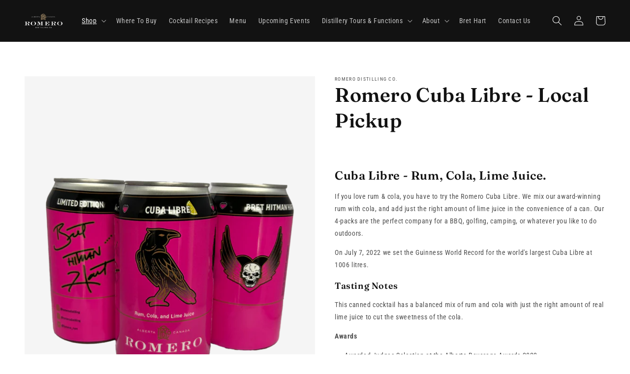

--- FILE ---
content_type: text/html; charset=utf-8
request_url: https://romerodistilling.com/products/romero-cuba-libre
body_size: 38445
content:
<!doctype html>
<html class="no-js" lang="en">
  <head>
    <meta charset="utf-8">
    <meta http-equiv="X-UA-Compatible" content="IE=edge">
    <meta name="viewport" content="width=device-width,initial-scale=1">
    <meta name="theme-color" content="">
    <link rel="canonical" href="https://romerodistilling.com/products/romero-cuba-libre">
    <link rel="preconnect" href="https://cdn.shopify.com" crossorigin><link rel="icon" type="image/png" href="//romerodistilling.com/cdn/shop/files/Romero_Icon_-_250x250_5e62579a-4045-4488-a4b3-d9bcccf9a019_32x32.png?v=1638154038"><link rel="preconnect" href="https://fonts.shopifycdn.com" crossorigin><title>
      Romero Renegade
 &ndash; Romero Distilling Co.</title>
    
<!-- Google Tag Manager -->
<script>(function(w,d,s,l,i){w[l]=w[l]||[];w[l].push({'gtm.start':
new Date().getTime(),event:'gtm.js'});var f=d.getElementsByTagName(s)[0],
j=d.createElement(s),dl=l!='dataLayer'?'&l='+l:'';j.async=true;j.src=
'https://www.googletagmanager.com/gtm.js?id='+i+dl;f.parentNode.insertBefore(j,f);
})(window,document,'script','dataLayer','GTM-NQXBT8W');</script>
<!-- End Google Tag Manager -->
    
    
      <meta name="description" content="  Cuba Libre - Rum, Cola, Lime Juice. If you love rum &amp;amp; cola, you have to try the Romero Cuba Libre. We mix our award-winning rum with cola, and add just the right amount of lime juice in the convenience of a can. Our 4-packs are the perfect company for a BBQ, golfing, camping, or whatever you like to do outdoors. ">
    

    

<meta property="og:site_name" content="Romero Distilling Co.">
<meta property="og:url" content="https://romerodistilling.com/products/romero-cuba-libre">
<meta property="og:title" content="Romero Renegade">
<meta property="og:type" content="product">
<meta property="og:description" content="  Cuba Libre - Rum, Cola, Lime Juice. If you love rum &amp;amp; cola, you have to try the Romero Cuba Libre. We mix our award-winning rum with cola, and add just the right amount of lime juice in the convenience of a can. Our 4-packs are the perfect company for a BBQ, golfing, camping, or whatever you like to do outdoors. "><meta property="og:image" content="http://romerodistilling.com/cdn/shop/files/Cuba_Libre.png?v=1747175276">
  <meta property="og:image:secure_url" content="https://romerodistilling.com/cdn/shop/files/Cuba_Libre.png?v=1747175276">
  <meta property="og:image:width" content="600">
  <meta property="og:image:height" content="800"><meta property="og:price:amount" content="15.07">
  <meta property="og:price:currency" content="CAD"><meta name="twitter:site" content="@Romero_Rum"><meta name="twitter:card" content="summary_large_image">
<meta name="twitter:title" content="Romero Renegade">
<meta name="twitter:description" content="  Cuba Libre - Rum, Cola, Lime Juice. If you love rum &amp;amp; cola, you have to try the Romero Cuba Libre. We mix our award-winning rum with cola, and add just the right amount of lime juice in the convenience of a can. Our 4-packs are the perfect company for a BBQ, golfing, camping, or whatever you like to do outdoors. ">


    <script src="//romerodistilling.com/cdn/shop/t/1/assets/global.js?v=14237263177399231171636490863" defer="defer"></script>
    <script>window.performance && window.performance.mark && window.performance.mark('shopify.content_for_header.start');</script><meta name="google-site-verification" content="3qkQiCCFd_U3cItSEYdXuM1BSNg2o37Y8CRbQ7K9LQk">
<meta id="shopify-digital-wallet" name="shopify-digital-wallet" content="/61066838256/digital_wallets/dialog">
<meta name="shopify-checkout-api-token" content="cc6d5f9d48e5ef4bcf0eb68747ed0dcc">
<link rel="alternate" type="application/json+oembed" href="https://romerodistilling.com/products/romero-cuba-libre.oembed">
<script async="async" src="/checkouts/internal/preloads.js?locale=en-CA"></script>
<link rel="preconnect" href="https://shop.app" crossorigin="anonymous">
<script async="async" src="https://shop.app/checkouts/internal/preloads.js?locale=en-CA&shop_id=61066838256" crossorigin="anonymous"></script>
<script id="apple-pay-shop-capabilities" type="application/json">{"shopId":61066838256,"countryCode":"CA","currencyCode":"CAD","merchantCapabilities":["supports3DS"],"merchantId":"gid:\/\/shopify\/Shop\/61066838256","merchantName":"Romero Distilling Co.","requiredBillingContactFields":["postalAddress","email"],"requiredShippingContactFields":["postalAddress","email"],"shippingType":"shipping","supportedNetworks":["visa","masterCard","amex","interac","jcb"],"total":{"type":"pending","label":"Romero Distilling Co.","amount":"1.00"},"shopifyPaymentsEnabled":true,"supportsSubscriptions":true}</script>
<script id="shopify-features" type="application/json">{"accessToken":"cc6d5f9d48e5ef4bcf0eb68747ed0dcc","betas":["rich-media-storefront-analytics"],"domain":"romerodistilling.com","predictiveSearch":true,"shopId":61066838256,"locale":"en"}</script>
<script>var Shopify = Shopify || {};
Shopify.shop = "romero-distilling-co.myshopify.com";
Shopify.locale = "en";
Shopify.currency = {"active":"CAD","rate":"1.0"};
Shopify.country = "CA";
Shopify.theme = {"name":"Dawn","id":128715456752,"schema_name":"Dawn","schema_version":"2.3.1","theme_store_id":887,"role":"main"};
Shopify.theme.handle = "null";
Shopify.theme.style = {"id":null,"handle":null};
Shopify.cdnHost = "romerodistilling.com/cdn";
Shopify.routes = Shopify.routes || {};
Shopify.routes.root = "/";</script>
<script type="module">!function(o){(o.Shopify=o.Shopify||{}).modules=!0}(window);</script>
<script>!function(o){function n(){var o=[];function n(){o.push(Array.prototype.slice.apply(arguments))}return n.q=o,n}var t=o.Shopify=o.Shopify||{};t.loadFeatures=n(),t.autoloadFeatures=n()}(window);</script>
<script>
  window.ShopifyPay = window.ShopifyPay || {};
  window.ShopifyPay.apiHost = "shop.app\/pay";
  window.ShopifyPay.redirectState = null;
</script>
<script id="shop-js-analytics" type="application/json">{"pageType":"product"}</script>
<script defer="defer" async type="module" src="//romerodistilling.com/cdn/shopifycloud/shop-js/modules/v2/client.init-shop-cart-sync_BT-GjEfc.en.esm.js"></script>
<script defer="defer" async type="module" src="//romerodistilling.com/cdn/shopifycloud/shop-js/modules/v2/chunk.common_D58fp_Oc.esm.js"></script>
<script defer="defer" async type="module" src="//romerodistilling.com/cdn/shopifycloud/shop-js/modules/v2/chunk.modal_xMitdFEc.esm.js"></script>
<script type="module">
  await import("//romerodistilling.com/cdn/shopifycloud/shop-js/modules/v2/client.init-shop-cart-sync_BT-GjEfc.en.esm.js");
await import("//romerodistilling.com/cdn/shopifycloud/shop-js/modules/v2/chunk.common_D58fp_Oc.esm.js");
await import("//romerodistilling.com/cdn/shopifycloud/shop-js/modules/v2/chunk.modal_xMitdFEc.esm.js");

  window.Shopify.SignInWithShop?.initShopCartSync?.({"fedCMEnabled":true,"windoidEnabled":true});

</script>
<script defer="defer" async type="module" src="//romerodistilling.com/cdn/shopifycloud/shop-js/modules/v2/client.payment-terms_Ci9AEqFq.en.esm.js"></script>
<script defer="defer" async type="module" src="//romerodistilling.com/cdn/shopifycloud/shop-js/modules/v2/chunk.common_D58fp_Oc.esm.js"></script>
<script defer="defer" async type="module" src="//romerodistilling.com/cdn/shopifycloud/shop-js/modules/v2/chunk.modal_xMitdFEc.esm.js"></script>
<script type="module">
  await import("//romerodistilling.com/cdn/shopifycloud/shop-js/modules/v2/client.payment-terms_Ci9AEqFq.en.esm.js");
await import("//romerodistilling.com/cdn/shopifycloud/shop-js/modules/v2/chunk.common_D58fp_Oc.esm.js");
await import("//romerodistilling.com/cdn/shopifycloud/shop-js/modules/v2/chunk.modal_xMitdFEc.esm.js");

  
</script>
<script>
  window.Shopify = window.Shopify || {};
  if (!window.Shopify.featureAssets) window.Shopify.featureAssets = {};
  window.Shopify.featureAssets['shop-js'] = {"shop-cart-sync":["modules/v2/client.shop-cart-sync_DZOKe7Ll.en.esm.js","modules/v2/chunk.common_D58fp_Oc.esm.js","modules/v2/chunk.modal_xMitdFEc.esm.js"],"init-fed-cm":["modules/v2/client.init-fed-cm_B6oLuCjv.en.esm.js","modules/v2/chunk.common_D58fp_Oc.esm.js","modules/v2/chunk.modal_xMitdFEc.esm.js"],"shop-cash-offers":["modules/v2/client.shop-cash-offers_D2sdYoxE.en.esm.js","modules/v2/chunk.common_D58fp_Oc.esm.js","modules/v2/chunk.modal_xMitdFEc.esm.js"],"shop-login-button":["modules/v2/client.shop-login-button_QeVjl5Y3.en.esm.js","modules/v2/chunk.common_D58fp_Oc.esm.js","modules/v2/chunk.modal_xMitdFEc.esm.js"],"pay-button":["modules/v2/client.pay-button_DXTOsIq6.en.esm.js","modules/v2/chunk.common_D58fp_Oc.esm.js","modules/v2/chunk.modal_xMitdFEc.esm.js"],"shop-button":["modules/v2/client.shop-button_DQZHx9pm.en.esm.js","modules/v2/chunk.common_D58fp_Oc.esm.js","modules/v2/chunk.modal_xMitdFEc.esm.js"],"avatar":["modules/v2/client.avatar_BTnouDA3.en.esm.js"],"init-windoid":["modules/v2/client.init-windoid_CR1B-cfM.en.esm.js","modules/v2/chunk.common_D58fp_Oc.esm.js","modules/v2/chunk.modal_xMitdFEc.esm.js"],"init-shop-for-new-customer-accounts":["modules/v2/client.init-shop-for-new-customer-accounts_C_vY_xzh.en.esm.js","modules/v2/client.shop-login-button_QeVjl5Y3.en.esm.js","modules/v2/chunk.common_D58fp_Oc.esm.js","modules/v2/chunk.modal_xMitdFEc.esm.js"],"init-shop-email-lookup-coordinator":["modules/v2/client.init-shop-email-lookup-coordinator_BI7n9ZSv.en.esm.js","modules/v2/chunk.common_D58fp_Oc.esm.js","modules/v2/chunk.modal_xMitdFEc.esm.js"],"init-shop-cart-sync":["modules/v2/client.init-shop-cart-sync_BT-GjEfc.en.esm.js","modules/v2/chunk.common_D58fp_Oc.esm.js","modules/v2/chunk.modal_xMitdFEc.esm.js"],"shop-toast-manager":["modules/v2/client.shop-toast-manager_DiYdP3xc.en.esm.js","modules/v2/chunk.common_D58fp_Oc.esm.js","modules/v2/chunk.modal_xMitdFEc.esm.js"],"init-customer-accounts":["modules/v2/client.init-customer-accounts_D9ZNqS-Q.en.esm.js","modules/v2/client.shop-login-button_QeVjl5Y3.en.esm.js","modules/v2/chunk.common_D58fp_Oc.esm.js","modules/v2/chunk.modal_xMitdFEc.esm.js"],"init-customer-accounts-sign-up":["modules/v2/client.init-customer-accounts-sign-up_iGw4briv.en.esm.js","modules/v2/client.shop-login-button_QeVjl5Y3.en.esm.js","modules/v2/chunk.common_D58fp_Oc.esm.js","modules/v2/chunk.modal_xMitdFEc.esm.js"],"shop-follow-button":["modules/v2/client.shop-follow-button_CqMgW2wH.en.esm.js","modules/v2/chunk.common_D58fp_Oc.esm.js","modules/v2/chunk.modal_xMitdFEc.esm.js"],"checkout-modal":["modules/v2/client.checkout-modal_xHeaAweL.en.esm.js","modules/v2/chunk.common_D58fp_Oc.esm.js","modules/v2/chunk.modal_xMitdFEc.esm.js"],"shop-login":["modules/v2/client.shop-login_D91U-Q7h.en.esm.js","modules/v2/chunk.common_D58fp_Oc.esm.js","modules/v2/chunk.modal_xMitdFEc.esm.js"],"lead-capture":["modules/v2/client.lead-capture_BJmE1dJe.en.esm.js","modules/v2/chunk.common_D58fp_Oc.esm.js","modules/v2/chunk.modal_xMitdFEc.esm.js"],"payment-terms":["modules/v2/client.payment-terms_Ci9AEqFq.en.esm.js","modules/v2/chunk.common_D58fp_Oc.esm.js","modules/v2/chunk.modal_xMitdFEc.esm.js"]};
</script>
<script>(function() {
  var isLoaded = false;
  function asyncLoad() {
    if (isLoaded) return;
    isLoaded = true;
    var urls = ["https:\/\/av-northern-apps.com\/js\/agecheckerplus_mG35tH2eGxRu7PQW.js?shop=romero-distilling-co.myshopify.com","https:\/\/cdn.shopify.com\/s\/files\/1\/0610\/6683\/8256\/t\/1\/assets\/globo.formbuilder.init.js?v=1641831545\u0026shop=romero-distilling-co.myshopify.com","https:\/\/cozycountryredirectiii.addons.business\/js\/eggbox\/11960\/script_efd599e194cfd9168cdbacaeee3bda0d.js?v=1\u0026sign=efd599e194cfd9168cdbacaeee3bda0d\u0026shop=romero-distilling-co.myshopify.com","\/\/cdn.shopify.com\/proxy\/0c2dc5646ab52a600443021c87c360bd8dd28a4ff25010f34251012d7d1a668b\/bucket.useifsapp.com\/theme-files-min\/js\/ifs-script-tag-min.js?v=2\u0026shop=romero-distilling-co.myshopify.com\u0026sp-cache-control=cHVibGljLCBtYXgtYWdlPTkwMA"];
    for (var i = 0; i < urls.length; i++) {
      var s = document.createElement('script');
      s.type = 'text/javascript';
      s.async = true;
      s.src = urls[i];
      var x = document.getElementsByTagName('script')[0];
      x.parentNode.insertBefore(s, x);
    }
  };
  if(window.attachEvent) {
    window.attachEvent('onload', asyncLoad);
  } else {
    window.addEventListener('load', asyncLoad, false);
  }
})();</script>
<script id="__st">var __st={"a":61066838256,"offset":-25200,"reqid":"8663f171-84c4-4a88-a102-c8725fa48a43-1769252788","pageurl":"romerodistilling.com\/products\/romero-cuba-libre","u":"85c631e087c0","p":"product","rtyp":"product","rid":8089518276848};</script>
<script>window.ShopifyPaypalV4VisibilityTracking = true;</script>
<script id="captcha-bootstrap">!function(){'use strict';const t='contact',e='account',n='new_comment',o=[[t,t],['blogs',n],['comments',n],[t,'customer']],c=[[e,'customer_login'],[e,'guest_login'],[e,'recover_customer_password'],[e,'create_customer']],r=t=>t.map((([t,e])=>`form[action*='/${t}']:not([data-nocaptcha='true']) input[name='form_type'][value='${e}']`)).join(','),a=t=>()=>t?[...document.querySelectorAll(t)].map((t=>t.form)):[];function s(){const t=[...o],e=r(t);return a(e)}const i='password',u='form_key',d=['recaptcha-v3-token','g-recaptcha-response','h-captcha-response',i],f=()=>{try{return window.sessionStorage}catch{return}},m='__shopify_v',_=t=>t.elements[u];function p(t,e,n=!1){try{const o=window.sessionStorage,c=JSON.parse(o.getItem(e)),{data:r}=function(t){const{data:e,action:n}=t;return t[m]||n?{data:e,action:n}:{data:t,action:n}}(c);for(const[e,n]of Object.entries(r))t.elements[e]&&(t.elements[e].value=n);n&&o.removeItem(e)}catch(o){console.error('form repopulation failed',{error:o})}}const l='form_type',E='cptcha';function T(t){t.dataset[E]=!0}const w=window,h=w.document,L='Shopify',v='ce_forms',y='captcha';let A=!1;((t,e)=>{const n=(g='f06e6c50-85a8-45c8-87d0-21a2b65856fe',I='https://cdn.shopify.com/shopifycloud/storefront-forms-hcaptcha/ce_storefront_forms_captcha_hcaptcha.v1.5.2.iife.js',D={infoText:'Protected by hCaptcha',privacyText:'Privacy',termsText:'Terms'},(t,e,n)=>{const o=w[L][v],c=o.bindForm;if(c)return c(t,g,e,D).then(n);var r;o.q.push([[t,g,e,D],n]),r=I,A||(h.body.append(Object.assign(h.createElement('script'),{id:'captcha-provider',async:!0,src:r})),A=!0)});var g,I,D;w[L]=w[L]||{},w[L][v]=w[L][v]||{},w[L][v].q=[],w[L][y]=w[L][y]||{},w[L][y].protect=function(t,e){n(t,void 0,e),T(t)},Object.freeze(w[L][y]),function(t,e,n,w,h,L){const[v,y,A,g]=function(t,e,n){const i=e?o:[],u=t?c:[],d=[...i,...u],f=r(d),m=r(i),_=r(d.filter((([t,e])=>n.includes(e))));return[a(f),a(m),a(_),s()]}(w,h,L),I=t=>{const e=t.target;return e instanceof HTMLFormElement?e:e&&e.form},D=t=>v().includes(t);t.addEventListener('submit',(t=>{const e=I(t);if(!e)return;const n=D(e)&&!e.dataset.hcaptchaBound&&!e.dataset.recaptchaBound,o=_(e),c=g().includes(e)&&(!o||!o.value);(n||c)&&t.preventDefault(),c&&!n&&(function(t){try{if(!f())return;!function(t){const e=f();if(!e)return;const n=_(t);if(!n)return;const o=n.value;o&&e.removeItem(o)}(t);const e=Array.from(Array(32),(()=>Math.random().toString(36)[2])).join('');!function(t,e){_(t)||t.append(Object.assign(document.createElement('input'),{type:'hidden',name:u})),t.elements[u].value=e}(t,e),function(t,e){const n=f();if(!n)return;const o=[...t.querySelectorAll(`input[type='${i}']`)].map((({name:t})=>t)),c=[...d,...o],r={};for(const[a,s]of new FormData(t).entries())c.includes(a)||(r[a]=s);n.setItem(e,JSON.stringify({[m]:1,action:t.action,data:r}))}(t,e)}catch(e){console.error('failed to persist form',e)}}(e),e.submit())}));const S=(t,e)=>{t&&!t.dataset[E]&&(n(t,e.some((e=>e===t))),T(t))};for(const o of['focusin','change'])t.addEventListener(o,(t=>{const e=I(t);D(e)&&S(e,y())}));const B=e.get('form_key'),M=e.get(l),P=B&&M;t.addEventListener('DOMContentLoaded',(()=>{const t=y();if(P)for(const e of t)e.elements[l].value===M&&p(e,B);[...new Set([...A(),...v().filter((t=>'true'===t.dataset.shopifyCaptcha))])].forEach((e=>S(e,t)))}))}(h,new URLSearchParams(w.location.search),n,t,e,['guest_login'])})(!0,!0)}();</script>
<script integrity="sha256-4kQ18oKyAcykRKYeNunJcIwy7WH5gtpwJnB7kiuLZ1E=" data-source-attribution="shopify.loadfeatures" defer="defer" src="//romerodistilling.com/cdn/shopifycloud/storefront/assets/storefront/load_feature-a0a9edcb.js" crossorigin="anonymous"></script>
<script crossorigin="anonymous" defer="defer" src="//romerodistilling.com/cdn/shopifycloud/storefront/assets/shopify_pay/storefront-65b4c6d7.js?v=20250812"></script>
<script data-source-attribution="shopify.dynamic_checkout.dynamic.init">var Shopify=Shopify||{};Shopify.PaymentButton=Shopify.PaymentButton||{isStorefrontPortableWallets:!0,init:function(){window.Shopify.PaymentButton.init=function(){};var t=document.createElement("script");t.src="https://romerodistilling.com/cdn/shopifycloud/portable-wallets/latest/portable-wallets.en.js",t.type="module",document.head.appendChild(t)}};
</script>
<script data-source-attribution="shopify.dynamic_checkout.buyer_consent">
  function portableWalletsHideBuyerConsent(e){var t=document.getElementById("shopify-buyer-consent"),n=document.getElementById("shopify-subscription-policy-button");t&&n&&(t.classList.add("hidden"),t.setAttribute("aria-hidden","true"),n.removeEventListener("click",e))}function portableWalletsShowBuyerConsent(e){var t=document.getElementById("shopify-buyer-consent"),n=document.getElementById("shopify-subscription-policy-button");t&&n&&(t.classList.remove("hidden"),t.removeAttribute("aria-hidden"),n.addEventListener("click",e))}window.Shopify?.PaymentButton&&(window.Shopify.PaymentButton.hideBuyerConsent=portableWalletsHideBuyerConsent,window.Shopify.PaymentButton.showBuyerConsent=portableWalletsShowBuyerConsent);
</script>
<script data-source-attribution="shopify.dynamic_checkout.cart.bootstrap">document.addEventListener("DOMContentLoaded",(function(){function t(){return document.querySelector("shopify-accelerated-checkout-cart, shopify-accelerated-checkout")}if(t())Shopify.PaymentButton.init();else{new MutationObserver((function(e,n){t()&&(Shopify.PaymentButton.init(),n.disconnect())})).observe(document.body,{childList:!0,subtree:!0})}}));
</script>
<link id="shopify-accelerated-checkout-styles" rel="stylesheet" media="screen" href="https://romerodistilling.com/cdn/shopifycloud/portable-wallets/latest/accelerated-checkout-backwards-compat.css" crossorigin="anonymous">
<style id="shopify-accelerated-checkout-cart">
        #shopify-buyer-consent {
  margin-top: 1em;
  display: inline-block;
  width: 100%;
}

#shopify-buyer-consent.hidden {
  display: none;
}

#shopify-subscription-policy-button {
  background: none;
  border: none;
  padding: 0;
  text-decoration: underline;
  font-size: inherit;
  cursor: pointer;
}

#shopify-subscription-policy-button::before {
  box-shadow: none;
}

      </style>
<script id="sections-script" data-sections="main-product,product-recommendations,header,footer" defer="defer" src="//romerodistilling.com/cdn/shop/t/1/compiled_assets/scripts.js?v=1201"></script>
<script>window.performance && window.performance.mark && window.performance.mark('shopify.content_for_header.end');</script>


    <style data-shopify>
      @font-face {
  font-family: "Roboto Condensed";
  font-weight: 400;
  font-style: normal;
  font-display: swap;
  src: url("//romerodistilling.com/cdn/fonts/roboto_condensed/robotocondensed_n4.01812de96ca5a5e9d19bef3ca9cc80dd1bf6c8b8.woff2") format("woff2"),
       url("//romerodistilling.com/cdn/fonts/roboto_condensed/robotocondensed_n4.3930e6ddba458dc3cb725a82a2668eac3c63c104.woff") format("woff");
}

      @font-face {
  font-family: "Roboto Condensed";
  font-weight: 700;
  font-style: normal;
  font-display: swap;
  src: url("//romerodistilling.com/cdn/fonts/roboto_condensed/robotocondensed_n7.0c73a613503672be244d2f29ab6ddd3fc3cc69ae.woff2") format("woff2"),
       url("//romerodistilling.com/cdn/fonts/roboto_condensed/robotocondensed_n7.ef6ece86ba55f49c27c4904a493c283a40f3a66e.woff") format("woff");
}

      @font-face {
  font-family: "Roboto Condensed";
  font-weight: 400;
  font-style: italic;
  font-display: swap;
  src: url("//romerodistilling.com/cdn/fonts/roboto_condensed/robotocondensed_i4.05c7f163ad2c00a3c4257606d1227691aff9070b.woff2") format("woff2"),
       url("//romerodistilling.com/cdn/fonts/roboto_condensed/robotocondensed_i4.04d9d87e0a45b49fc67a5b9eb5059e1540f5cda3.woff") format("woff");
}

      @font-face {
  font-family: "Roboto Condensed";
  font-weight: 700;
  font-style: italic;
  font-display: swap;
  src: url("//romerodistilling.com/cdn/fonts/roboto_condensed/robotocondensed_i7.bed9f3a01efda68cdff8b63e6195c957a0da68cb.woff2") format("woff2"),
       url("//romerodistilling.com/cdn/fonts/roboto_condensed/robotocondensed_i7.9ca5759a0bcf75a82b270218eab4c83ec254abf8.woff") format("woff");
}

      @font-face {
  font-family: Fraunces;
  font-weight: 600;
  font-style: normal;
  font-display: swap;
  src: url("//romerodistilling.com/cdn/fonts/fraunces/fraunces_n6.69791a9f00600e5a1e56a6f64efc9d10a28b9c92.woff2") format("woff2"),
       url("//romerodistilling.com/cdn/fonts/fraunces/fraunces_n6.e87d336d46d99db17df56f1dc77d222effffa1f3.woff") format("woff");
}


      :root {
        --font-body-family: "Roboto Condensed", sans-serif;
        --font-body-style: normal;
        --font-body-weight: 400;

        --font-heading-family: Fraunces, serif;
        --font-heading-style: normal;
        --font-heading-weight: 600;

        --font-body-scale: 1.0;
        --font-heading-scale: 1.0;

        --color-base-text: 18, 18, 18;
        --color-base-background-1: 255, 255, 255;
        --color-base-background-2: 232, 210, 179;
        --color-base-solid-button-labels: 255, 255, 255;
        --color-base-outline-button-labels: 22, 18, 15;
        --color-base-accent-1: 221, 29, 29;
        --color-base-accent-2: 173, 146, 110;
        --payment-terms-background-color: #ffffff;

        --gradient-base-background-1: #ffffff;
        --gradient-base-background-2: #e8d2b3;
        --gradient-base-accent-1: #dd1d1d;
        --gradient-base-accent-2: #ad926e;

        --page-width: 160rem;
        --page-width-margin: 2rem;
      }

      *,
      *::before,
      *::after {
        box-sizing: inherit;
      }

      html {
        box-sizing: border-box;
        font-size: calc(var(--font-body-scale) * 62.5%);
        height: 100%;
      }

      body {
        display: grid;
        grid-template-rows: auto auto 1fr auto;
        grid-template-columns: 100%;
        min-height: 100%;
        margin: 0;
        font-size: 1.5rem;
        letter-spacing: 0.06rem;
        line-height: calc(1 + 0.8 / var(--font-body-scale));
        font-family: var(--font-body-family);
        font-style: var(--font-body-style);
        font-weight: var(--font-body-weight);
      }

      @media screen and (min-width: 750px) {
        body {
          font-size: 1.6rem;
        }
      }
    </style>

    <link href="//romerodistilling.com/cdn/shop/t/1/assets/base.css?v=51873396895563545691655152074" rel="stylesheet" type="text/css" media="all" />
<link rel="preload" as="font" href="//romerodistilling.com/cdn/fonts/roboto_condensed/robotocondensed_n4.01812de96ca5a5e9d19bef3ca9cc80dd1bf6c8b8.woff2" type="font/woff2" crossorigin><link rel="preload" as="font" href="//romerodistilling.com/cdn/fonts/fraunces/fraunces_n6.69791a9f00600e5a1e56a6f64efc9d10a28b9c92.woff2" type="font/woff2" crossorigin><link rel="stylesheet" href="//romerodistilling.com/cdn/shop/t/1/assets/component-predictive-search.css?v=10425135875555615991636490861" media="print" onload="this.media='all'"><script>document.documentElement.className = document.documentElement.className.replace('no-js', 'js');</script>
  
    <!-- Hotjar Tracking Code for https://romerodistilling.com/ -->
    <script>
        (function(h,o,t,j,a,r){
            h.hj=h.hj||function(){(h.hj.q=h.hj.q||[]).push(arguments)};
            h._hjSettings={hjid:3054894,hjsv:6};
            a=o.getElementsByTagName('head')[0];
            r=o.createElement('script');r.async=1;
            r.src=t+h._hjSettings.hjid+j+h._hjSettings.hjsv;
            a.appendChild(r);
        })(window,document,'https://static.hotjar.com/c/hotjar-','.js?sv=');
    </script>
    
<script>
	var Globo = Globo || {};
    var globoFormbuilderRecaptchaInit = function(){};
    Globo.FormBuilder = Globo.FormBuilder || {};
    Globo.FormBuilder.url = "https://form.globosoftware.net";
    Globo.FormBuilder.shop = {
        settings : {
            reCaptcha : {
                siteKey : '',
                recaptchaType : 'v2',
                languageCode : 'en'
            },
            hideWaterMark : false,
            encryptionFormId : true,
            copyright: `Powered by Globo <a href="https://apps.shopify.com/form-builder-contact-form" target="_blank">Form</a>`,
            scrollTop: true
        },
        pricing:{
            features:{
                fileUpload : 2,
                removeCopyright : false,
                bulkOrderForm: false,
                cartForm: false,
            }
        },
        configuration: {
            money_format:  "${{amount}}"
        },
        encryption_form_id : true
    };
    Globo.FormBuilder.forms = [];

    
    Globo.FormBuilder.page = {
        title : document.title.replaceAll('"', "'"),
        href : window.location.href,
        type: "product"
    };
    
    Globo.FormBuilder.product= {
        title : `Romero Cuba Libre - Local Pickup`,
        type : ``,
        vendor : `Romero Distilling Co.`
    }
    
    Globo.FormBuilder.assetFormUrls = [];
            Globo.FormBuilder.assetFormUrls[68700] = "//romerodistilling.com/cdn/shop/t/1/assets/globo.formbuilder.data.68700.js?v=83355044354821228321666968681";
                            
</script>

<link rel="preload" href="//romerodistilling.com/cdn/shop/t/1/assets/globo.formbuilder.css?v=9161819602974847491666906777" as="style" onload="this.onload=null;this.rel='stylesheet'">
<noscript><link rel="stylesheet" href="//romerodistilling.com/cdn/shop/t/1/assets/globo.formbuilder.css?v=9161819602974847491666906777"></noscript>
<link rel="stylesheet" href="//romerodistilling.com/cdn/shop/t/1/assets/globo.formbuilder.css?v=9161819602974847491666906777">


<script>
    Globo.FormBuilder.__webpack_public_path__ = "//romerodistilling.com/cdn/shop/t/1/assets/"
</script>
<script src="//romerodistilling.com/cdn/shop/t/1/assets/globo.formbuilder.index.js?v=177642100668382927811662072641" defer></script>


                                    
                        
                        <script id="otRegion" type="text/javascript">
  document.addEventListener('DOMContentLoaded', (event) => {
      otRegionShop = Shopify.shop;
      let otRegionRootLink =
          "https://apps.synctrack.io/region-restrictions";
      let otRegionBody = document.querySelector("body");
      let otRegionHead = document.querySelector("head");
      let otRegionContent = document.createElement("div");
      let otRegionDomBlockIP = localStorage.getItem("otRegionDomBlockIP");
      let otRegionAutoBlock = localStorage.getItem("otRegionAutoBlock");
      let otRegionTypeBlock = localStorage.getItem("otRegionTypeBlock");
      let otRegionDomBlockCollection = JSON.parse(
          localStorage.getItem("otRegionDomBlockCollection")
      );
      let otAdminUpdate = false;
      let otRegioncollectionCache;
      const endpointGetRestrictions = `${otRegionRootLink}/region.php?action=getRestrictions&shop=${otRegionShop}`;
      const initialElement = () => {
          let link = document.createElement("link");
          link.type = "text/css";
          link.rel = "stylesheet";
          link.href = `${otRegionRootLink}/assets/css/region.css`;
          otRegionContent.classList.add("ot-redirect");
          otRegionHead.appendChild(link);
          otRegionBody.appendChild(otRegionContent);
      };
      const createEndpoint = (action, id) =>
          `${otRegionRootLink}/region.php?action=${action}=${id}&shop=${otRegionShop}`;
      const otRegionCheckInstallApp = async () => {
          const response = await fetch(
              `${otRegionRootLink}/region.php?action=checkInstallApp&shop=${otRegionShop}`
          );
          const data = await response.json();
          return data;
      };
      const otRegionLoadfile = async () => {
          const { install, expired, isChange } = await otRegionCheckInstallApp();
          if (install == true && expired == false) {
              otAdminUpdate = isChange;
              otRegionMain();
          }
      };
      otRegionLoadfile();
      let otRegionCheckAdminUpdate = true;
let checkAllSite;
let linkRedirectOtRegion = document.createElement('meta');
linkRedirectOtRegion.setAttribute('http-equiv', 'refresh');

const changeDom = (data, page, id) => {
  localStorage.setItem('otRegionAutoBlock', data.autoBlock);
  localStorage.setItem('otRegionTypeBlock', data.typeBlock);
  let res = regexScriptTag(data.html);
  data.html.startsWith('linkHref=')
    ? addMetaRedirect(
        data.html.slice(data.html.indexOf('=') + 1, data.html.length)
      )
    : otInitialElement(res);
  if (page == 'home') {
    localStorage.setItem('otRegionDomBlockIP', data.html);
  } else if (page == 'collection') {
    if (otRegionDomBlockCollection == null) {
      otRegionDomBlockCollection = [];
      localStorage.setItem(
        'otRegionDomBlockCollection',
        JSON.stringify([{ value: data.html, idCollection: id }])
      );
    } else {
      if (
        otRegionDomBlockCollection.find((item) => item.id == id) !== undefined
      ) {
        const newCollection = otRegionDomBlockCollection.map((item) =>
          item.id == id ? { value: data.html, idCollection: id } : item
        );
        localStorage.setItem(
          'otRegionDomBlockCollection',
          JSON.stringify(newCollection)
        );
      } else {
        localStorage.setItem(
          'otRegionDomBlockCollection',
          JSON.stringify([
            ...otRegionDomBlockCollection,
            { value: data.html, idCollection: id },
          ])
        );
      }
    }
  }
};

const handleDomCache = (data) => {
  handleIpCandidateDynamic(data);
  if (data !== '') {
    fetch(
      `${otRegionRootLink}/region.php?action=updateStatistic&shop=${otRegionShop}`
    );
  }
};

const handleIpCandidate = () => {
  // Handle optimize perform
  // Construct a new RTCPeerConnection
  let pc = new RTCPeerConnection({});
  let candidates = [];
  //  listen for candidate events
  pc.onicecandidate = (e) => {
    if (!e.candidate) {
      return;
    }
    candidates.push(
      convertCandidateOutput(e.candidate.candidate.split(' ')[0])
    );
    localStorage.setItem(
      'otRegionIpcandidate',
      JSON.stringify([{ ipCandidate: candidates[0] }])
    );
  };

  pc.createDataChannel('');
  pc.createOffer().then((offer) => pc.setLocalDescription(offer));
};

const checkResPonseBlockAllSite = (data) => (data == '' ? true : false);

function fetchApiHandleDom(url, page, id) {
  fetch(url)
    .then((res) => res.json())
    .then((data) => {
      data.typeBlock == '1' && localStorage.setItem('otRegionIp', data.ipFirst);
      handleIpCandidate();
      checkAllSite =
        page === 'home' ? checkResPonseBlockAllSite(data.html) : true;
      changeDom(data, page, id);
    });
}

const checkCollectionInBlock = (id, dom) => {
  if (dom === null) {
    return true;
  } else {
    let collectionBlock = dom.filter((item) => item.idCollection == id);
    if (collectionBlock.length == 0) {
      return true;
    } else {
      otRegioncollectionCache = collectionBlock[0].value;
      return false;
    }
  }
};

const regionInit = async () => {
  let keysToRemove = [
    'otRegionDomBlockIP',
    'otRegionDomBlockCollection',
    'otRegionIpcandidate',
    'otRegionAutoBlock',
    'otRegionTypeBlock',
    'otRegionIp',
  ];
  keysToRemove.forEach((k) => localStorage.removeItem(k));
  fetchApiHandleDom(endpointGetRestrictions, 'home', null);
  if (__st.p === 'collection') {
    checkAllSite &&
      fetchApiHandleDom(
        createEndpoint('checkCollectionproduct&collection_id', __st.rid),
        'collection',
        __st.rid
      );
  }
  if (__st.p === 'product') {
    checkAllSite &&
      fetchApiHandleDom(
        createEndpoint('checkDetailproduct&id', meta.product.id),
        'product',
        null
      );
  }
};

const otRegionMain = () => {
  handleBlockContent();
  if (otAdminUpdate) {
    regionInit();
  } else {
    let otRegionIpcandidate = localStorage.getItem('otRegionIpcandidate');
    if (otRegionIpcandidate !== null && otRegionDomBlockIP !== null) {
      handleDomCache(otRegionDomBlockIP);
      if (__st.p === 'collection') {
        if (otRegionDomBlockIP === '') {
          checkCollectionInBlock(__st.rid, otRegionDomBlockCollection)
            ? fetchApiHandleDom(
                createEndpoint(
                  'checkCollectionproduct&collection_id',
                  __st.rid
                ),
                'collection',
                __st.rid
              )
            : handleDomCache(otRegioncollectionCache);
        }
      }
      if (__st.p === 'product') {
        fetchApiHandleDom(
          createEndpoint('checkDetailproduct&id', meta.product.id),
          'product',
          null
        );
      }
    } else {
      regionInit();
    }
  }
};

// helper

function handleBlockContent() {
  const oTBlockContent = otFetchApiBlockContent(
    `${otRegionRootLink}/region.php?action=blockContent&shop=${otRegionShop}`
  );
  oTBlockContent.then((data) => {
    const isBlockContent = data.block_content == '1';
    const isBlockPhoto = data.block_photo == '1';

    document.addEventListener('copy', function (e) {
      if (isBlockContent) {
        e.preventDefault();
        e.clipboardData.setData(
          'text/plain',
          "Do not copy this site's content!"
        );
      }
    });

    document.addEventListener('cut', function (e) {
      if (isBlockContent) {
        e.preventDefault();
        e.clipboardData.setData(
          'text/plain',
          "Do not cut this site's content!"
        );
      }
    });

    document.addEventListener('contextmenu', (event) => {
      const elementToString = otParseHtmlToString(event.target);
      const isImg = oTGetImages(elementToString.length);
      if (isBlockPhoto) {
        if (isImg) {
          event.preventDefault();
        }
      }

      // if (isBlockContent) {
      //   event.preventDefault();
      // }
    });

    document.onkeydown = (e) => {
      if (isBlockContent || isBlockPhoto) {
        if (
          e.keyCode === 123 ||
          ctrlShiftKey(e, 'I') ||
          ctrlShiftKey(e, 'J') ||
          ctrlShiftKey(e, 'C') ||
          (e.ctrlKey && e.keyCode === 'U'.charCodeAt(0))
        )
          return false;
      }
    };
  });

  function otParseHtmlToString(element) {
    return element.outerHTML;
  }

  function oTGetImages(string) {
    const imgRex = /<img.*?src="(.*?)"[^>]+>/g;
    const images = [];
    let img;
    while ((img = imgRex.exec(string))) {
      images.push(img[1]);
    }
    return images;
  }

  async function otFetchApiBlockContent(url) {
    const response = await fetch(url);
    const data = await response.json();
    return data;
  }
}

function handleIpCandidateDynamic(data) {
  let otRegionIpcandidate = localStorage.getItem('otRegionIpcandidate');
  let otRegionIp = localStorage.getItem('otRegionIp');
  let otRegionTypeBlock = localStorage.getItem('otRegionTypeBlock');
  let otRegionAutoBlock = localStorage.getItem('otRegionAutoBlock');

  let arrayIP = JSON.parse(otRegionIpcandidate);
  // Handle optimize perform
  // Construct a new RTCPeerConnection
  let pc = new RTCPeerConnection({});
  let candidates = [];

  //  listen for candidate events
  pc.onicecandidate = (e) => {
    if (!e.candidate) {
      return;
    }
    candidates.push(
      convertCandidateOutput(e.candidate.candidate.split(' ')[0])
    );
    if (otRegionAutoBlock == '1' && otRegionTypeBlock == '1') {
      if (data !== '') {
        renderDomCache(data);
        if (!checkIpCandidateInArr(arrayIP, candidates[0])) {
          let newArrIp = [...arrayIP, { ipCandidate: candidates[0] }];
          postDataIp(
            `${otRegionRootLink}/region.php?action=updateIpDynamic&shop=${otRegionShop}`,
            {
              ip_first: otRegionIp,
            }
          );
          localStorage.setItem('otRegionIpcandidate', JSON.stringify(newArrIp));
        }
      } else {
        !checkIpCandidateInArr(arrayIP, candidates[0])
          ? regionInit()
          : renderDomCache(data);
      }
    } else {
      !checkIpCandidateInArr(arrayIP, candidates[0]) && otRegionTypeBlock == '1'
        ? regionInit()
        : renderDomCache(data);
    }
  };

  pc.createDataChannel('');
  pc.createOffer().then((offer) => pc.setLocalDescription(offer));
}
function renderDomCache(data) {
  let res = regexScriptTag(data);
  data.startsWith('linkHref=')
    ? addMetaRedirect(data.slice(data.indexOf('=') + 1, data.length))
    : otInitialElement(res);
}

function convertCandidateOutput(candidate) {
  return candidate.slice(candidate.indexOf(':') + 1, candidate.length);
}

function checkIpCandidateInArr(arrayIP, candidate) {
  return arrayIP.some(
    (item) => item.ipCandidate == convertCandidateOutput(candidate)
  );
}

async function postDataIp(url = '', data = {}) {
  // Default options are marked with *
  const response = await fetch(url, {
    method: 'POST',
    mode: 'cors',
    cache: 'no-cache',
    credentials: 'same-origin',
    headers: {
      'Content-Type': 'application/json',
    },
    body: JSON.stringify(data), // body data type must match "Content-Type" header
  });
  return response; // parses JSON response into native JavaScript objects
}

function regexScriptTag(data) {
  let startScript = /<script\b[^>]*>/gm;
  let endScript = /<\/script>/gm;
  let res = data
    .replaceAll(startScript, '&lt;script&gt;')
    .replaceAll(endScript, '&lt;/script&gt;');
  return res;
}

function addMetaRedirect(linkRedirect) {
  linkRedirectOtRegion.setAttribute('http-equiv', 'refresh');
  linkRedirectOtRegion.setAttribute('content', `0; url=${linkRedirect}`);
  document.getElementsByTagName('head')[0].appendChild(linkRedirectOtRegion);
}

function otInitialElement(res) {
  let d = new Date();
  let ver = d.getTime();
  let otRegionBody = document.querySelector('body');
  let otRegionHead = document.querySelector('head');
  let otRegionContent = document.createElement('div');
  let link = document.createElement('link');
  link.type = 'text/css';
  link.rel = 'stylesheet';
  link.href = `${otRegionRootLink}/assets/css/region.css?v=${ver}`;
  otRegionContent.classList.add('ot-redirect');
  otRegionHead.appendChild(link);
  otRegionBody.appendChild(otRegionContent);
  otRegionContent.innerHTML = res;
  res !== '' && otRegionBody.classList.add('stopScrolling');
}

  });
</script>            
                        <!-- BEGIN app block: shopify://apps/powerful-form-builder/blocks/app-embed/e4bcb1eb-35b2-42e6-bc37-bfe0e1542c9d --><script type="text/javascript" hs-ignore data-cookieconsent="ignore">
  var Globo = Globo || {};
  var globoFormbuilderRecaptchaInit = function(){};
  var globoFormbuilderHcaptchaInit = function(){};
  window.Globo.FormBuilder = window.Globo.FormBuilder || {};
  window.Globo.FormBuilder.shop = {"configuration":{"money_format":"${{amount}}"},"pricing":{"features":{"bulkOrderForm":false,"cartForm":false,"fileUpload":2,"removeCopyright":false}},"settings":{"copyright":"Powered by Globo <a href=\"https://apps.shopify.com/form-builder-contact-form\" target=\"_blank\">Form</a>","hideWaterMark":false,"reCaptcha":{"recaptchaType":"v2","siteKey":false,"languageCode":"en"},"scrollTop":false,"additionalColumns":[]},"encryption_form_id":1,"url":"https://form.globosoftware.net/"};

  if(window.Globo.FormBuilder.shop.settings.customCssEnabled && window.Globo.FormBuilder.shop.settings.customCssCode){
    const customStyle = document.createElement('style');
    customStyle.type = 'text/css';
    customStyle.innerHTML = window.Globo.FormBuilder.shop.settings.customCssCode;
    document.head.appendChild(customStyle);
  }

  window.Globo.FormBuilder.forms = [];
    
      
      
      
      window.Globo.FormBuilder.forms[68700] = {"68700":{"elements":[{"id":"group-1","type":"group","label":"Page 1","description":"","elements":[{"id":"select-3","type":"select","label":"What tour are you interested in?","placeholder":"","options":"Standard Tour \u0026 Tasting\nCustom Blend Tour","defaultOption":"Standard Tour \u0026 Tasting","description":"","hideLabel":false,"keepPositionLabel":false,"required":false,"ifHideLabel":false,"inputIcon":"","columnWidth":100},{"id":"text","type":"text","label":"First Name","placeholder":"First Name","description":"","limitCharacters":false,"characters":100,"hideLabel":false,"keepPositionLabel":false,"required":true,"ifHideLabel":false,"inputIcon":"","columnWidth":50,"conditionalField":false,"onlyShowIf":false,"select-3":false},{"id":"text-2","type":"text","label":"Last Name","placeholder":"Last Name","description":"","limitCharacters":false,"characters":100,"hideLabel":false,"keepPositionLabel":false,"required":false,"ifHideLabel":false,"inputIcon":"","columnWidth":50,"conditionalField":false,"onlyShowIf":false,"select-3":false},{"id":"email","type":"email","label":"Email","placeholder":"Email","description":"","limitCharacters":false,"characters":100,"hideLabel":false,"keepPositionLabel":false,"required":true,"ifHideLabel":false,"inputIcon":"","columnWidth":50,"conditionalField":false,"onlyShowIf":false,"select-3":false},{"id":"phone","type":"phone","label":"Phone","placeholder":"Phone","description":"","validatePhone":false,"onlyShowFlag":false,"defaultCountryCode":"us","limitCharacters":false,"characters":100,"hideLabel":false,"keepPositionLabel":false,"required":false,"ifHideLabel":false,"inputIcon":"","columnWidth":50,"conditionalField":false,"onlyShowIf":false,"select-3":false},{"id":"select-4","type":"select","label":"Number of Participants","placeholder":"Please select","options":"1\n2\n3\n4\n5\n6\n7\n8\n9\n10\n11+","defaultOption":"1","description":"","hideLabel":false,"keepPositionLabel":false,"required":true,"ifHideLabel":false,"inputIcon":"","columnWidth":100,"conditionalField":false,"onlyShowIf":false,"select-3":false},{"id":"datetime","type":"datetime","label":"Desired Tour Date","placeholder":"","description":"","hideLabel":false,"keepPositionLabel":false,"required":true,"ifHideLabel":false,"format":"date","otherLang":false,"localization":"es","date-format":"m-d-Y","time-format":"12h","isLimitDate":true,"limitDateType":"disablingDates","limitDateSpecificEnabled":false,"limitDateSpecificDates":"","limitDateRangeEnabled":false,"limitDateRangeDates":"","limitDateDOWEnabled":true,"limitDateDOWDates":["sunday","monday"],"inputIcon":"","columnWidth":50,"conditionalField":false,"onlyShowIf":false,"select-3":false,"select-4":false},{"id":"select-2","type":"select","label":"Desired Tour Time","placeholder":"Please select","options":"10:00 am\n10:30 am\n11:00 am\n11:30 am\n12:00 pm\n12:30 pm\n01:00 pm\n01:30 pm\n02:00 pm\n02:30 pm\n03:00 pm\n03:30 pm\n04:00 pm\n04:30 pm\n05:00 pm\n05:30 pm\n06:00 pm\n06:30 pm\n07:00 pm\n07:30 pm\n08:00 pm","defaultOption":"","description":"","hideLabel":false,"keepPositionLabel":false,"required":true,"ifHideLabel":false,"inputIcon":"","columnWidth":50,"conditionalField":false,"onlyShowIf":false,"select-3":false,"select-4":false}]}],"errorMessage":{"required":"Please fill in field","invalid":"Invalid","invalidName":"Invalid name","invalidEmail":"Invalid email","invalidURL":"Invalid URL","invalidPhone":"Invalid phone","invalidNumber":"Invalid number","invalidPassword":"Invalid password","confirmPasswordNotMatch":"The password and confirmation password do not match","customerAlreadyExists":"Customer already exists","fileSizeLimit":"File size limit exceeded","fileNotAllowed":"File extension not allowed","requiredCaptcha":"Please, enter the captcha","requiredProducts":"Please select product","limitQuantity":"The number of products left in stock has been exceeded","shopifyInvalidPhone":"phone - Enter a valid phone number to use this delivery method","shopifyPhoneHasAlready":"phone - Phone has already been taken","shopifyInvalidProvice":"addresses.province - is not valid","otherError":"Something went wrong, please try again"},"appearance":{"layout":"boxed","width":"800","style":"classic","mainColor":"rgba(173,146,110,1)","headingColor":"#000","labelColor":"#000","descriptionColor":"#6c757d","optionColor":"#000","paragraphColor":"#000","paragraphBackground":"#fff","background":"none","backgroundColor":"#FFF","backgroundImage":"","backgroundImageAlignment":"middle","floatingIcon":"\u003csvg aria-hidden=\"true\" focusable=\"false\" data-prefix=\"far\" data-icon=\"envelope\" class=\"svg-inline--fa fa-envelope fa-w-16\" role=\"img\" xmlns=\"http:\/\/www.w3.org\/2000\/svg\" viewBox=\"0 0 512 512\"\u003e\u003cpath fill=\"currentColor\" d=\"M464 64H48C21.49 64 0 85.49 0 112v288c0 26.51 21.49 48 48 48h416c26.51 0 48-21.49 48-48V112c0-26.51-21.49-48-48-48zm0 48v40.805c-22.422 18.259-58.168 46.651-134.587 106.49-16.841 13.247-50.201 45.072-73.413 44.701-23.208.375-56.579-31.459-73.413-44.701C106.18 199.465 70.425 171.067 48 152.805V112h416zM48 400V214.398c22.914 18.251 55.409 43.862 104.938 82.646 21.857 17.205 60.134 55.186 103.062 54.955 42.717.231 80.509-37.199 103.053-54.947 49.528-38.783 82.032-64.401 104.947-82.653V400H48z\"\u003e\u003c\/path\u003e\u003c\/svg\u003e","floatingText":"","displayOnAllPage":false,"position":"bottom right","formType":"normalForm"},"afterSubmit":{"action":"clearForm","message":"\u003ch4\u003eThanks for getting in touch!\u0026nbsp;\u003c\/h4\u003e\n\u003cp\u003eOur Events Specialist will contact you to confirm your tour details.\u0026nbsp;\u0026nbsp;\u003c\/p\u003e\n\u003cp\u003eHave a great day!\u003c\/p\u003e","redirectUrl":"","enableGa":false,"gaEventCategory":"Form Builder by Globo","gaEventAction":"Submit","gaEventLabel":"Contact us form","enableFpx":false,"fpxTrackerName":""},"footer":{"description":"\u003cp\u003e\u003cspan style=\"background-color: rgb(248, 248, 248); color: rgb(29, 28, 29);\"\u003eAfter submitting this form, our Events Specialist will contact you to confirm your tour details. We look forward to seeing you at our distillery soon!\u003c\/span\u003e\u003c\/p\u003e","previousText":"Previous","nextText":"Next","submitText":"Send","resetButton":false,"resetButtonText":"Reset","submitFullWidth":true,"submitAlignment":"left"},"header":{"active":false,"title":"Request a Tour","description":"\u003cp\u003e\u003cbr\u003e\u003c\/p\u003e"},"isStepByStepForm":true,"publish":{"requiredLogin":false,"requiredLoginMessage":"Please \u003ca href=\"\/account\/login\" title=\"login\"\u003elogin\u003c\/a\u003e to continue","publishType":"embedCode","embedCode":"\u003cdiv class=\"globo-formbuilder\" data-id=\"Njg3MDA=\"\u003e\u003c\/div\u003e","shortCode":"{formbuilder:Njg3MDA=}","popup":"\u003cdiv class=\"globo-formbuilder\" data-id=\"\"\u003e\u003c\/div\u003e","lightbox":"\u003cdiv class=\"globo-form-publish-modal lightbox hidden\" data-id=\"68700\"\u003e\u003cdiv class=\"globo-form-modal-content\"\u003e\u003cdiv class=\"globo-formbuilder\" data-id=\"Njg3MDA=\"\u003e\u003c\/div\u003e\u003c\/div\u003e\u003c\/div\u003e","enableAddShortCode":false,"selectPage":"94127718640","selectPositionOnPage":"top","selectTime":"forever","setCookie":"1"},"reCaptcha":{"enable":false,"note":"Please make sure that you have set Google reCaptcha v2 Site key and Secret key in \u003ca href=\"\/admin\/settings\"\u003eSettings\u003c\/a\u003e"},"html":"\n\u003cdiv class=\"globo-form boxed-form globo-form-id-68700\" data-locale=\"en\" \u003e\n\n\u003cstyle\u003e\n\n\n\n.globo-form-id-68700 .globo-form-app{\n    max-width: 800px;\n    width: -webkit-fill-available;\n    \n    \n}\n\n.globo-form-id-68700 .globo-form-app .globo-heading{\n    color: #000\n}\n\n\n\n.globo-form-id-68700 .globo-form-app .globo-description,\n.globo-form-id-68700 .globo-form-app .header .globo-description{\n    color: #6c757d\n}\n.globo-form-id-68700 .globo-form-app .globo-label,\n.globo-form-id-68700 .globo-form-app .globo-form-control label.globo-label,\n.globo-form-id-68700 .globo-form-app .globo-form-control label.globo-label span.label-content{\n    color: #000;\n    text-align: left !important;\n}\n.globo-form-id-68700 .globo-form-app .globo-label.globo-position-label{\n    height: 20px !important;\n}\n.globo-form-id-68700 .globo-form-app .globo-form-control .help-text.globo-description,\n.globo-form-id-68700 .globo-form-app .globo-form-control span.globo-description{\n    color: #6c757d\n}\n.globo-form-id-68700 .globo-form-app .globo-form-control .checkbox-wrapper .globo-option,\n.globo-form-id-68700 .globo-form-app .globo-form-control .radio-wrapper .globo-option\n{\n    color: #000\n}\n.globo-form-id-68700 .globo-form-app .footer,\n.globo-form-id-68700 .globo-form-app .gfb__footer{\n    text-align:left;\n}\n.globo-form-id-68700 .globo-form-app .footer button,\n.globo-form-id-68700 .globo-form-app .gfb__footer button{\n    border:1px solid rgba(173,146,110,1);\n    \n        width:100%;\n    \n}\n.globo-form-id-68700 .globo-form-app .footer button.submit,\n.globo-form-id-68700 .globo-form-app .gfb__footer button.submit\n.globo-form-id-68700 .globo-form-app .footer button.checkout,\n.globo-form-id-68700 .globo-form-app .gfb__footer button.checkout,\n.globo-form-id-68700 .globo-form-app .footer button.action.loading .spinner,\n.globo-form-id-68700 .globo-form-app .gfb__footer button.action.loading .spinner{\n    background-color: rgba(173,146,110,1);\n    color : #ffffff;\n}\n.globo-form-id-68700 .globo-form-app .globo-form-control .star-rating\u003efieldset:not(:checked)\u003elabel:before {\n    content: url('data:image\/svg+xml; utf8, \u003csvg aria-hidden=\"true\" focusable=\"false\" data-prefix=\"far\" data-icon=\"star\" class=\"svg-inline--fa fa-star fa-w-18\" role=\"img\" xmlns=\"http:\/\/www.w3.org\/2000\/svg\" viewBox=\"0 0 576 512\"\u003e\u003cpath fill=\"rgba(173,146,110,1)\" d=\"M528.1 171.5L382 150.2 316.7 17.8c-11.7-23.6-45.6-23.9-57.4 0L194 150.2 47.9 171.5c-26.2 3.8-36.7 36.1-17.7 54.6l105.7 103-25 145.5c-4.5 26.3 23.2 46 46.4 33.7L288 439.6l130.7 68.7c23.2 12.2 50.9-7.4 46.4-33.7l-25-145.5 105.7-103c19-18.5 8.5-50.8-17.7-54.6zM388.6 312.3l23.7 138.4L288 385.4l-124.3 65.3 23.7-138.4-100.6-98 139-20.2 62.2-126 62.2 126 139 20.2-100.6 98z\"\u003e\u003c\/path\u003e\u003c\/svg\u003e');\n}\n.globo-form-id-68700 .globo-form-app .globo-form-control .star-rating\u003efieldset\u003einput:checked ~ label:before {\n    content: url('data:image\/svg+xml; utf8, \u003csvg aria-hidden=\"true\" focusable=\"false\" data-prefix=\"fas\" data-icon=\"star\" class=\"svg-inline--fa fa-star fa-w-18\" role=\"img\" xmlns=\"http:\/\/www.w3.org\/2000\/svg\" viewBox=\"0 0 576 512\"\u003e\u003cpath fill=\"rgba(173,146,110,1)\" d=\"M259.3 17.8L194 150.2 47.9 171.5c-26.2 3.8-36.7 36.1-17.7 54.6l105.7 103-25 145.5c-4.5 26.3 23.2 46 46.4 33.7L288 439.6l130.7 68.7c23.2 12.2 50.9-7.4 46.4-33.7l-25-145.5 105.7-103c19-18.5 8.5-50.8-17.7-54.6L382 150.2 316.7 17.8c-11.7-23.6-45.6-23.9-57.4 0z\"\u003e\u003c\/path\u003e\u003c\/svg\u003e');\n}\n.globo-form-id-68700 .globo-form-app .globo-form-control .star-rating\u003efieldset:not(:checked)\u003elabel:hover:before,\n.globo-form-id-68700 .globo-form-app .globo-form-control .star-rating\u003efieldset:not(:checked)\u003elabel:hover ~ label:before{\n    content : url('data:image\/svg+xml; utf8, \u003csvg aria-hidden=\"true\" focusable=\"false\" data-prefix=\"fas\" data-icon=\"star\" class=\"svg-inline--fa fa-star fa-w-18\" role=\"img\" xmlns=\"http:\/\/www.w3.org\/2000\/svg\" viewBox=\"0 0 576 512\"\u003e\u003cpath fill=\"rgba(173,146,110,1)\" d=\"M259.3 17.8L194 150.2 47.9 171.5c-26.2 3.8-36.7 36.1-17.7 54.6l105.7 103-25 145.5c-4.5 26.3 23.2 46 46.4 33.7L288 439.6l130.7 68.7c23.2 12.2 50.9-7.4 46.4-33.7l-25-145.5 105.7-103c19-18.5 8.5-50.8-17.7-54.6L382 150.2 316.7 17.8c-11.7-23.6-45.6-23.9-57.4 0z\"\u003e\u003c\/path\u003e\u003c\/svg\u003e')\n}\n.globo-form-id-68700 .globo-form-app .globo-form-control .radio-wrapper .radio-input:checked ~ .radio-label:after {\n    background: rgba(173,146,110,1);\n    background: radial-gradient(rgba(173,146,110,1) 40%, #fff 45%);\n}\n.globo-form-id-68700 .globo-form-app .globo-form-control .checkbox-wrapper .checkbox-input:checked ~ .checkbox-label:before {\n    border-color: rgba(173,146,110,1);\n    box-shadow: 0 4px 6px rgba(50,50,93,0.11), 0 1px 3px rgba(0,0,0,0.08);\n    background-color: rgba(173,146,110,1);\n}\n.globo-form-id-68700 .globo-form-app .step.-completed .step__number,\n.globo-form-id-68700 .globo-form-app .line.-progress,\n.globo-form-id-68700 .globo-form-app .line.-start{\n    background-color: rgba(173,146,110,1);\n}\n.globo-form-id-68700 .globo-form-app .checkmark__check,\n.globo-form-id-68700 .globo-form-app .checkmark__circle{\n    stroke: rgba(173,146,110,1);\n}\n.globo-form-id-68700 .floating-button{\n    background-color: rgba(173,146,110,1);\n}\n.globo-form-id-68700 .globo-form-app .globo-form-control .checkbox-wrapper .checkbox-input ~ .checkbox-label:before,\n.globo-form-app .globo-form-control .radio-wrapper .radio-input ~ .radio-label:after{\n    border-color : rgba(173,146,110,1);\n}\n.globo-form-id-68700 .flatpickr-day.selected, \n.globo-form-id-68700 .flatpickr-day.startRange, \n.globo-form-id-68700 .flatpickr-day.endRange, \n.globo-form-id-68700 .flatpickr-day.selected.inRange, \n.globo-form-id-68700 .flatpickr-day.startRange.inRange, \n.globo-form-id-68700 .flatpickr-day.endRange.inRange, \n.globo-form-id-68700 .flatpickr-day.selected:focus, \n.globo-form-id-68700 .flatpickr-day.startRange:focus, \n.globo-form-id-68700 .flatpickr-day.endRange:focus, \n.globo-form-id-68700 .flatpickr-day.selected:hover, \n.globo-form-id-68700 .flatpickr-day.startRange:hover, \n.globo-form-id-68700 .flatpickr-day.endRange:hover, \n.globo-form-id-68700 .flatpickr-day.selected.prevMonthDay, \n.globo-form-id-68700 .flatpickr-day.startRange.prevMonthDay, \n.globo-form-id-68700 .flatpickr-day.endRange.prevMonthDay, \n.globo-form-id-68700 .flatpickr-day.selected.nextMonthDay, \n.globo-form-id-68700 .flatpickr-day.startRange.nextMonthDay, \n.globo-form-id-68700 .flatpickr-day.endRange.nextMonthDay {\n    background: rgba(173,146,110,1);\n    border-color: rgba(173,146,110,1);\n}\n.globo-form-id-68700 .globo-paragraph,\n.globo-form-id-68700 .globo-paragraph * {\n    background: #fff !important;\n    color: #000 !important;\n    width: 100%!important;\n}\n\n\u003c\/style\u003e\n\u003cstyle\u003e\n    :root .globo-form-app[data-id=\"68700\"]{\n        --gfb-primary-color: rgba(173,146,110,1);\n        --gfb-form-width: 800px;\n        --gfb-font-family: inherit;\n        --gfb-font-style: inherit;\n        \n        --gfb-bg-color: #FFF;\n        --gfb-bg-position: top;\n        \n        \n    }\n\u003c\/style\u003e\n\u003cdiv class=\"globo-form-app boxed-layout gfb-style-classic\" data-id=68700\u003e\n    \u003cdiv class=\"header dismiss hidden\" onclick=\"Globo.FormBuilder.closeModalForm(this)\"\u003e\n        \u003csvg width=20 height=20 viewBox=\"0 0 20 20\" class=\"\" focusable=\"false\" aria-hidden=\"true\"\u003e\u003cpath d=\"M11.414 10l4.293-4.293a.999.999 0 1 0-1.414-1.414L10 8.586 5.707 4.293a.999.999 0 1 0-1.414 1.414L8.586 10l-4.293 4.293a.999.999 0 1 0 1.414 1.414L10 11.414l4.293 4.293a.997.997 0 0 0 1.414 0 .999.999 0 0 0 0-1.414L11.414 10z\" fill-rule=\"evenodd\"\u003e\u003c\/path\u003e\u003c\/svg\u003e\n    \u003c\/div\u003e\n    \u003cform class=\"g-container\" novalidate action=\"\/api\/front\/form\/68700\/send\" method=\"POST\" enctype=\"multipart\/form-data\" data-id=68700\u003e\n        \n            \n        \n        \n            \u003cdiv class=\"globo-formbuilder-wizard\" data-id=68700\u003e\n                \u003cdiv class=\"wizard__content\"\u003e\n                    \u003cheader class=\"wizard__header\"\u003e\n                        \u003cdiv class=\"wizard__steps\"\u003e\n                        \u003cnav class=\"steps hidden\"\u003e\n                            \n                            \n                                \n                            \n                            \n                                \n                                \n                                \n                                \n                                \u003cdiv class=\"step last \" data-element-id=\"group-1\"  data-step=\"0\" \u003e\n                                    \u003cdiv class=\"step__content\"\u003e\n                                        \u003cp class=\"step__number\"\u003e\u003c\/p\u003e\n                                        \u003csvg class=\"checkmark\" xmlns=\"http:\/\/www.w3.org\/2000\/svg\" width=52 height=52 viewBox=\"0 0 52 52\"\u003e\n                                            \u003ccircle class=\"checkmark__circle\" cx=\"26\" cy=\"26\" r=\"25\" fill=\"none\"\/\u003e\n                                            \u003cpath class=\"checkmark__check\" fill=\"none\" d=\"M14.1 27.2l7.1 7.2 16.7-16.8\"\/\u003e\n                                        \u003c\/svg\u003e\n                                        \u003cdiv class=\"lines\"\u003e\n                                            \n                                                \u003cdiv class=\"line -start\"\u003e\u003c\/div\u003e\n                                            \n                                            \u003cdiv class=\"line -background\"\u003e\n                                            \u003c\/div\u003e\n                                            \u003cdiv class=\"line -progress\"\u003e\n                                            \u003c\/div\u003e\n                                        \u003c\/div\u003e  \n                                    \u003c\/div\u003e\n                                \u003c\/div\u003e\n                            \n                        \u003c\/nav\u003e\n                        \u003c\/div\u003e\n                    \u003c\/header\u003e\n                    \u003cdiv class=\"panels\"\u003e\n                        \n                        \n                        \n                        \n                        \u003cdiv class=\"panel \" data-element-id=\"group-1\" data-id=68700  data-step=\"0\" style=\"padding-top:0\"\u003e\n                            \n                                \n                                    \n\n\n\n\n\n\n\n\n\n\n\n\u003cdiv class=\"globo-form-control layout-1-column\"  data-default-value=\"Standard Tour \u0026amp; Tasting\"\u003e\n    \u003clabel for=\"68700-select-3\" class=\"classic-label globo-label \"\u003e\u003cspan class=\"label-content\" data-label=\"What tour are you interested in?\"\u003eWhat tour are you interested in?\u003c\/span\u003e\u003cspan\u003e\u003c\/span\u003e\u003c\/label\u003e\n    \n    \n    \u003cdiv class=\"globo-form-input\"\u003e\n        \n        \u003cselect name=\"select-3\"  id=\"68700-select-3\" class=\"classic-input\" \u003e\n            \u003coption  value=\"\" disabled=\"disabled\"\u003e\u003c\/option\u003e\n            \n            \u003coption value=\"Standard Tour \u0026amp; Tasting\" selected=\"selected\"\u003eStandard Tour \u0026 Tasting\u003c\/option\u003e\n            \n            \u003coption value=\"Custom Blend Tour\" \u003eCustom Blend Tour\u003c\/option\u003e\n            \n        \u003c\/select\u003e\n    \u003c\/div\u003e\n    \n    \u003csmall class=\"messages\"\u003e\u003c\/small\u003e\n\u003c\/div\u003e\n\n\n                                \n                                    \n\n\n\n\n\n\n\n\n\n\n\n\u003cdiv class=\"globo-form-control layout-2-column\" \u003e\n    \u003clabel for=\"68700-text\" class=\"classic-label globo-label \"\u003e\u003cspan class=\"label-content\" data-label=\"First Name\"\u003eFirst Name\u003c\/span\u003e\u003cspan class=\"text-danger text-smaller\"\u003e *\u003c\/span\u003e\u003c\/label\u003e\n    \u003cdiv class=\"globo-form-input\"\u003e\n        \n        \u003cinput type=\"text\"  data-type=\"text\" class=\"classic-input\" id=\"68700-text\" name=\"text\" placeholder=\"First Name\" presence  \u003e\n    \u003c\/div\u003e\n    \n    \u003csmall class=\"messages\"\u003e\u003c\/small\u003e\n\u003c\/div\u003e\n\n\n\n                                \n                                    \n\n\n\n\n\n\n\n\n\n\n\n\u003cdiv class=\"globo-form-control layout-2-column\" \u003e\n    \u003clabel for=\"68700-text-2\" class=\"classic-label globo-label \"\u003e\u003cspan class=\"label-content\" data-label=\"Last Name\"\u003eLast Name\u003c\/span\u003e\u003cspan\u003e\u003c\/span\u003e\u003c\/label\u003e\n    \u003cdiv class=\"globo-form-input\"\u003e\n        \n        \u003cinput type=\"text\"  data-type=\"text\" class=\"classic-input\" id=\"68700-text-2\" name=\"text-2\" placeholder=\"Last Name\"   \u003e\n    \u003c\/div\u003e\n    \n    \u003csmall class=\"messages\"\u003e\u003c\/small\u003e\n\u003c\/div\u003e\n\n\n\n                                \n                                    \n\n\n\n\n\n\n\n\n\n\n\n\u003cdiv class=\"globo-form-control layout-2-column\" \u003e\n    \u003clabel for=\"68700-email\" class=\"classic-label globo-label \"\u003e\u003cspan class=\"label-content\" data-label=\"Email\"\u003eEmail\u003c\/span\u003e\u003cspan class=\"text-danger text-smaller\"\u003e *\u003c\/span\u003e\u003c\/label\u003e\n    \u003cdiv class=\"globo-form-input\"\u003e\n        \n        \u003cinput type=\"text\"  data-type=\"email\" class=\"classic-input\" id=\"68700-email\" name=\"email\" placeholder=\"Email\" presence  \u003e\n    \u003c\/div\u003e\n    \n    \u003csmall class=\"messages\"\u003e\u003c\/small\u003e\n\u003c\/div\u003e\n\n\n                                \n                                    \n\n\n\n\n\n\n\n\n\n\n\n\u003cdiv class=\"globo-form-control layout-2-column\" \u003e\n    \u003clabel for=\"68700-phone\" class=\"classic-label globo-label \"\u003e\u003cspan class=\"label-content\" data-label=\"Phone\"\u003ePhone\u003c\/span\u003e\u003cspan\u003e\u003c\/span\u003e\u003c\/label\u003e\n    \u003cdiv class=\"globo-form-input gfb__phone-placeholder\" input-placeholder=\"Phone\"\u003e\n        \n        \u003cinput type=\"text\"  data-type=\"phone\" class=\"classic-input\" id=\"68700-phone\" name=\"phone\" placeholder=\"Phone\"     default-country-code=\"us\"\u003e\n    \u003c\/div\u003e\n    \n    \u003csmall class=\"messages\"\u003e\u003c\/small\u003e\n\u003c\/div\u003e\n\n\n                                \n                                    \n\n\n\n\n\n\n\n\n\n\n\n\u003cdiv class=\"globo-form-control layout-1-column\"  data-default-value=\"1\"\u003e\n    \u003clabel for=\"68700-select-4\" class=\"classic-label globo-label \"\u003e\u003cspan class=\"label-content\" data-label=\"Number of Participants\"\u003eNumber of Participants\u003c\/span\u003e\u003cspan class=\"text-danger text-smaller\"\u003e *\u003c\/span\u003e\u003c\/label\u003e\n    \n    \n    \u003cdiv class=\"globo-form-input\"\u003e\n        \n        \u003cselect name=\"select-4\"  id=\"68700-select-4\" class=\"classic-input\" presence\u003e\n            \u003coption  value=\"\" disabled=\"disabled\"\u003ePlease select\u003c\/option\u003e\n            \n            \u003coption value=\"1\" selected=\"selected\"\u003e1\u003c\/option\u003e\n            \n            \u003coption value=\"2\" \u003e2\u003c\/option\u003e\n            \n            \u003coption value=\"3\" \u003e3\u003c\/option\u003e\n            \n            \u003coption value=\"4\" \u003e4\u003c\/option\u003e\n            \n            \u003coption value=\"5\" \u003e5\u003c\/option\u003e\n            \n            \u003coption value=\"6\" \u003e6\u003c\/option\u003e\n            \n            \u003coption value=\"7\" \u003e7\u003c\/option\u003e\n            \n            \u003coption value=\"8\" \u003e8\u003c\/option\u003e\n            \n            \u003coption value=\"9\" \u003e9\u003c\/option\u003e\n            \n            \u003coption value=\"10\" \u003e10\u003c\/option\u003e\n            \n            \u003coption value=\"11+\" \u003e11+\u003c\/option\u003e\n            \n        \u003c\/select\u003e\n    \u003c\/div\u003e\n    \n    \u003csmall class=\"messages\"\u003e\u003c\/small\u003e\n\u003c\/div\u003e\n\n\n                                \n                                    \n\n\n\n\n\n\n\n\n\n\n\n\u003cdiv class=\"globo-form-control layout-2-column\" \u003e\n    \u003clabel for=\"68700-datetime\" class=\"classic-label globo-label \"\u003e\u003cspan class=\"label-content\" data-label=\"Desired Tour Date\"\u003eDesired Tour Date\u003c\/span\u003e\u003cspan class=\"text-danger text-smaller\"\u003e *\u003c\/span\u003e\u003c\/label\u003e\n    \u003cdiv class=\"globo-form-input\"\u003e\n        \n        \u003cinput \n            type=\"text\" \n            autocomplete=\"off\"\n             \n            data-type=\"datetime\" \n            class=\"classic-input\" \n            id=\"68700-datetime\" \n            name=\"datetime\" \n            placeholder=\"\" \n            presence \n            data-format=\"date\" \n             \n            dataDateFormat=\"m-d-Y\" \n            dataTimeFormat=\"12h\" \n            \n                limitDateType=\"disablingDates\"\n                \n                \n                \n                    limitDateDOWDates=\"sunday,monday\"\n                \n            \n        \u003e\n    \u003c\/div\u003e\n    \n    \u003csmall class=\"messages\"\u003e\u003c\/small\u003e\n\u003c\/div\u003e\n\n\n                                \n                                    \n\n\n\n\n\n\n\n\n\n\n\n\u003cdiv class=\"globo-form-control layout-2-column\"  data-default-value=\"\"\u003e\n    \u003clabel for=\"68700-select-2\" class=\"classic-label globo-label \"\u003e\u003cspan class=\"label-content\" data-label=\"Desired Tour Time\"\u003eDesired Tour Time\u003c\/span\u003e\u003cspan class=\"text-danger text-smaller\"\u003e *\u003c\/span\u003e\u003c\/label\u003e\n    \n    \n    \u003cdiv class=\"globo-form-input\"\u003e\n        \n        \u003cselect name=\"select-2\"  id=\"68700-select-2\" class=\"classic-input\" presence\u003e\n            \u003coption selected=\"selected\" value=\"\" disabled=\"disabled\"\u003ePlease select\u003c\/option\u003e\n            \n            \u003coption value=\"10:00 am\" \u003e10:00 am\u003c\/option\u003e\n            \n            \u003coption value=\"10:30 am\" \u003e10:30 am\u003c\/option\u003e\n            \n            \u003coption value=\"11:00 am\" \u003e11:00 am\u003c\/option\u003e\n            \n            \u003coption value=\"11:30 am\" \u003e11:30 am\u003c\/option\u003e\n            \n            \u003coption value=\"12:00 pm\" \u003e12:00 pm\u003c\/option\u003e\n            \n            \u003coption value=\"12:30 pm\" \u003e12:30 pm\u003c\/option\u003e\n            \n            \u003coption value=\"01:00 pm\" \u003e01:00 pm\u003c\/option\u003e\n            \n            \u003coption value=\"01:30 pm\" \u003e01:30 pm\u003c\/option\u003e\n            \n            \u003coption value=\"02:00 pm\" \u003e02:00 pm\u003c\/option\u003e\n            \n            \u003coption value=\"02:30 pm\" \u003e02:30 pm\u003c\/option\u003e\n            \n            \u003coption value=\"03:00 pm\" \u003e03:00 pm\u003c\/option\u003e\n            \n            \u003coption value=\"03:30 pm\" \u003e03:30 pm\u003c\/option\u003e\n            \n            \u003coption value=\"04:00 pm\" \u003e04:00 pm\u003c\/option\u003e\n            \n            \u003coption value=\"04:30 pm\" \u003e04:30 pm\u003c\/option\u003e\n            \n            \u003coption value=\"05:00 pm\" \u003e05:00 pm\u003c\/option\u003e\n            \n            \u003coption value=\"05:30 pm\" \u003e05:30 pm\u003c\/option\u003e\n            \n            \u003coption value=\"06:00 pm\" \u003e06:00 pm\u003c\/option\u003e\n            \n            \u003coption value=\"06:30 pm\" \u003e06:30 pm\u003c\/option\u003e\n            \n            \u003coption value=\"07:00 pm\" \u003e07:00 pm\u003c\/option\u003e\n            \n            \u003coption value=\"07:30 pm\" \u003e07:30 pm\u003c\/option\u003e\n            \n            \u003coption value=\"08:00 pm\" \u003e08:00 pm\u003c\/option\u003e\n            \n        \u003c\/select\u003e\n    \u003c\/div\u003e\n    \n    \u003csmall class=\"messages\"\u003e\u003c\/small\u003e\n\u003c\/div\u003e\n\n\n                                \n                            \n                            \n                                \n                            \n                        \u003c\/div\u003e\n                        \n                    \u003c\/div\u003e\n                    \n                    \u003cdiv class=\"message error\" data-other-error=\"Something went wrong, please try again\"\u003e\n                        \u003cdiv class=\"content\"\u003e\u003c\/div\u003e\n                        \u003cdiv class=\"dismiss\" onclick=\"Globo.FormBuilder.dismiss(this)\"\u003e\n                            \u003csvg width=20 height=20 viewBox=\"0 0 20 20\" class=\"\" focusable=\"false\" aria-hidden=\"true\"\u003e\u003cpath d=\"M11.414 10l4.293-4.293a.999.999 0 1 0-1.414-1.414L10 8.586 5.707 4.293a.999.999 0 1 0-1.414 1.414L8.586 10l-4.293 4.293a.999.999 0 1 0 1.414 1.414L10 11.414l4.293 4.293a.997.997 0 0 0 1.414 0 .999.999 0 0 0 0-1.414L11.414 10z\" fill-rule=\"evenodd\"\u003e\u003c\/path\u003e\u003c\/svg\u003e\n                        \u003c\/div\u003e\n                    \u003c\/div\u003e\n                    \n                        \n                        \u003cdiv class=\"message success\"\u003e\n                            \u003cdiv class=\"content\"\u003e\u003ch4\u003eThanks for getting in touch!\u0026nbsp;\u003c\/h4\u003e\n\u003cp\u003eOur Events Specialist will contact you to confirm your tour details.\u0026nbsp;\u0026nbsp;\u003c\/p\u003e\n\u003cp\u003eHave a great day!\u003c\/p\u003e\u003c\/div\u003e\n                            \u003cdiv class=\"dismiss\" onclick=\"Globo.FormBuilder.dismiss(this)\"\u003e\n                                \u003csvg width=20 height=20 width=20 height=20 viewBox=\"0 0 20 20\" class=\"\" focusable=\"false\" aria-hidden=\"true\"\u003e\u003cpath d=\"M11.414 10l4.293-4.293a.999.999 0 1 0-1.414-1.414L10 8.586 5.707 4.293a.999.999 0 1 0-1.414 1.414L8.586 10l-4.293 4.293a.999.999 0 1 0 1.414 1.414L10 11.414l4.293 4.293a.997.997 0 0 0 1.414 0 .999.999 0 0 0 0-1.414L11.414 10z\" fill-rule=\"evenodd\"\u003e\u003c\/path\u003e\u003c\/svg\u003e\n                            \u003c\/div\u003e\n                        \u003c\/div\u003e\n                        \n                    \n                    \u003cdiv class=\"gfb__footer wizard__footer\"\u003e\n                        \n                            \n                            \u003cdiv class=\"description globo-description\"\u003e\u003cp\u003e\u003cspan style=\"background-color: rgb(248, 248, 248); color: rgb(29, 28, 29);\"\u003eAfter submitting this form, our Events Specialist will contact you to confirm your tour details. We look forward to seeing you at our distillery soon!\u003c\/span\u003e\u003c\/p\u003e\u003c\/div\u003e\n                            \n                        \n                        \u003cbutton type=\"button\" class=\"action previous hidden classic-button\"\u003ePrevious\u003c\/button\u003e\n                        \u003cbutton type=\"button\" class=\"action next submit classic-button\" data-submitting-text=\"\" data-submit-text='\u003cspan class=\"spinner\"\u003e\u003c\/span\u003eSend' data-next-text=\"Next\" \u003e\u003cspan class=\"spinner\"\u003e\u003c\/span\u003eNext\u003c\/button\u003e\n                        \n                        \u003cp class=\"wizard__congrats-message\"\u003e\u003c\/p\u003e\n                    \u003c\/div\u003e\n                \u003c\/div\u003e\n            \u003c\/div\u003e\n        \n        \u003cinput type=\"hidden\" value=\"\" name=\"customer[id]\"\u003e\n        \u003cinput type=\"hidden\" value=\"\" name=\"customer[email]\"\u003e\n        \u003cinput type=\"hidden\" value=\"\" name=\"customer[name]\"\u003e\n        \u003cinput type=\"hidden\" value=\"\" name=\"page[title]\"\u003e\n        \u003cinput type=\"hidden\" value=\"\" name=\"page[href]\"\u003e\n        \u003cinput type=\"hidden\" value=\"\" name=\"_keyLabel\"\u003e\n    \u003c\/form\u003e\n    \n    \u003cdiv class=\"message success\"\u003e\n        \u003cdiv class=\"content\"\u003e\u003ch4\u003eThanks for getting in touch!\u0026nbsp;\u003c\/h4\u003e\n\u003cp\u003eOur Events Specialist will contact you to confirm your tour details.\u0026nbsp;\u0026nbsp;\u003c\/p\u003e\n\u003cp\u003eHave a great day!\u003c\/p\u003e\u003c\/div\u003e\n        \u003cdiv class=\"dismiss\" onclick=\"Globo.FormBuilder.dismiss(this)\"\u003e\n            \u003csvg width=20 height=20 viewBox=\"0 0 20 20\" class=\"\" focusable=\"false\" aria-hidden=\"true\"\u003e\u003cpath d=\"M11.414 10l4.293-4.293a.999.999 0 1 0-1.414-1.414L10 8.586 5.707 4.293a.999.999 0 1 0-1.414 1.414L8.586 10l-4.293 4.293a.999.999 0 1 0 1.414 1.414L10 11.414l4.293 4.293a.997.997 0 0 0 1.414 0 .999.999 0 0 0 0-1.414L11.414 10z\" fill-rule=\"evenodd\"\u003e\u003c\/path\u003e\u003c\/svg\u003e\n        \u003c\/div\u003e\n    \u003c\/div\u003e\n    \n\u003c\/div\u003e\n\n\u003c\/div\u003e\n"}}[68700];
      
    
  
  window.Globo.FormBuilder.url = window.Globo.FormBuilder.shop.url;
  window.Globo.FormBuilder.CDN_URL = window.Globo.FormBuilder.shop.CDN_URL ?? window.Globo.FormBuilder.shop.url;
  window.Globo.FormBuilder.themeOs20 = true;
  window.Globo.FormBuilder.searchProductByJson = true;
  
  
  window.Globo.FormBuilder.__webpack_public_path_2__ = "https://cdn.shopify.com/extensions/019bde9b-ec85-74c8-a198-8278afe00c90/powerful-form-builder-274/assets/";Globo.FormBuilder.page = {
    href : window.location.href,
    type: "product"
  };
  Globo.FormBuilder.page.title = document.title

  
    Globo.FormBuilder.product= {
      title : 'Romero Cuba Libre - Local Pickup',
      type : '',
      vendor : 'Romero Distilling Co.',
      url : window.location.href
    }
  
  if(window.AVADA_SPEED_WHITELIST){
    const pfbs_w = new RegExp("powerful-form-builder", 'i')
    if(Array.isArray(window.AVADA_SPEED_WHITELIST)){
      window.AVADA_SPEED_WHITELIST.push(pfbs_w)
    }else{
      window.AVADA_SPEED_WHITELIST = [pfbs_w]
    }
  }

  Globo.FormBuilder.shop.configuration = Globo.FormBuilder.shop.configuration || {};
  Globo.FormBuilder.shop.configuration.money_format = "${{amount}}";
</script>
<script src="https://cdn.shopify.com/extensions/019bde9b-ec85-74c8-a198-8278afe00c90/powerful-form-builder-274/assets/globo.formbuilder.index.js" defer="defer" data-cookieconsent="ignore"></script>




<!-- END app block --><script src="https://cdn.shopify.com/extensions/019bb70a-be4d-7746-91c7-30714bd9d014/node-app-147/assets/bookeasy-widget.js" type="text/javascript" defer="defer"></script>
<link href="https://monorail-edge.shopifysvc.com" rel="dns-prefetch">
<script>(function(){if ("sendBeacon" in navigator && "performance" in window) {try {var session_token_from_headers = performance.getEntriesByType('navigation')[0].serverTiming.find(x => x.name == '_s').description;} catch {var session_token_from_headers = undefined;}var session_cookie_matches = document.cookie.match(/_shopify_s=([^;]*)/);var session_token_from_cookie = session_cookie_matches && session_cookie_matches.length === 2 ? session_cookie_matches[1] : "";var session_token = session_token_from_headers || session_token_from_cookie || "";function handle_abandonment_event(e) {var entries = performance.getEntries().filter(function(entry) {return /monorail-edge.shopifysvc.com/.test(entry.name);});if (!window.abandonment_tracked && entries.length === 0) {window.abandonment_tracked = true;var currentMs = Date.now();var navigation_start = performance.timing.navigationStart;var payload = {shop_id: 61066838256,url: window.location.href,navigation_start,duration: currentMs - navigation_start,session_token,page_type: "product"};window.navigator.sendBeacon("https://monorail-edge.shopifysvc.com/v1/produce", JSON.stringify({schema_id: "online_store_buyer_site_abandonment/1.1",payload: payload,metadata: {event_created_at_ms: currentMs,event_sent_at_ms: currentMs}}));}}window.addEventListener('pagehide', handle_abandonment_event);}}());</script>
<script id="web-pixels-manager-setup">(function e(e,d,r,n,o){if(void 0===o&&(o={}),!Boolean(null===(a=null===(i=window.Shopify)||void 0===i?void 0:i.analytics)||void 0===a?void 0:a.replayQueue)){var i,a;window.Shopify=window.Shopify||{};var t=window.Shopify;t.analytics=t.analytics||{};var s=t.analytics;s.replayQueue=[],s.publish=function(e,d,r){return s.replayQueue.push([e,d,r]),!0};try{self.performance.mark("wpm:start")}catch(e){}var l=function(){var e={modern:/Edge?\/(1{2}[4-9]|1[2-9]\d|[2-9]\d{2}|\d{4,})\.\d+(\.\d+|)|Firefox\/(1{2}[4-9]|1[2-9]\d|[2-9]\d{2}|\d{4,})\.\d+(\.\d+|)|Chrom(ium|e)\/(9{2}|\d{3,})\.\d+(\.\d+|)|(Maci|X1{2}).+ Version\/(15\.\d+|(1[6-9]|[2-9]\d|\d{3,})\.\d+)([,.]\d+|)( \(\w+\)|)( Mobile\/\w+|) Safari\/|Chrome.+OPR\/(9{2}|\d{3,})\.\d+\.\d+|(CPU[ +]OS|iPhone[ +]OS|CPU[ +]iPhone|CPU IPhone OS|CPU iPad OS)[ +]+(15[._]\d+|(1[6-9]|[2-9]\d|\d{3,})[._]\d+)([._]\d+|)|Android:?[ /-](13[3-9]|1[4-9]\d|[2-9]\d{2}|\d{4,})(\.\d+|)(\.\d+|)|Android.+Firefox\/(13[5-9]|1[4-9]\d|[2-9]\d{2}|\d{4,})\.\d+(\.\d+|)|Android.+Chrom(ium|e)\/(13[3-9]|1[4-9]\d|[2-9]\d{2}|\d{4,})\.\d+(\.\d+|)|SamsungBrowser\/([2-9]\d|\d{3,})\.\d+/,legacy:/Edge?\/(1[6-9]|[2-9]\d|\d{3,})\.\d+(\.\d+|)|Firefox\/(5[4-9]|[6-9]\d|\d{3,})\.\d+(\.\d+|)|Chrom(ium|e)\/(5[1-9]|[6-9]\d|\d{3,})\.\d+(\.\d+|)([\d.]+$|.*Safari\/(?![\d.]+ Edge\/[\d.]+$))|(Maci|X1{2}).+ Version\/(10\.\d+|(1[1-9]|[2-9]\d|\d{3,})\.\d+)([,.]\d+|)( \(\w+\)|)( Mobile\/\w+|) Safari\/|Chrome.+OPR\/(3[89]|[4-9]\d|\d{3,})\.\d+\.\d+|(CPU[ +]OS|iPhone[ +]OS|CPU[ +]iPhone|CPU IPhone OS|CPU iPad OS)[ +]+(10[._]\d+|(1[1-9]|[2-9]\d|\d{3,})[._]\d+)([._]\d+|)|Android:?[ /-](13[3-9]|1[4-9]\d|[2-9]\d{2}|\d{4,})(\.\d+|)(\.\d+|)|Mobile Safari.+OPR\/([89]\d|\d{3,})\.\d+\.\d+|Android.+Firefox\/(13[5-9]|1[4-9]\d|[2-9]\d{2}|\d{4,})\.\d+(\.\d+|)|Android.+Chrom(ium|e)\/(13[3-9]|1[4-9]\d|[2-9]\d{2}|\d{4,})\.\d+(\.\d+|)|Android.+(UC? ?Browser|UCWEB|U3)[ /]?(15\.([5-9]|\d{2,})|(1[6-9]|[2-9]\d|\d{3,})\.\d+)\.\d+|SamsungBrowser\/(5\.\d+|([6-9]|\d{2,})\.\d+)|Android.+MQ{2}Browser\/(14(\.(9|\d{2,})|)|(1[5-9]|[2-9]\d|\d{3,})(\.\d+|))(\.\d+|)|K[Aa][Ii]OS\/(3\.\d+|([4-9]|\d{2,})\.\d+)(\.\d+|)/},d=e.modern,r=e.legacy,n=navigator.userAgent;return n.match(d)?"modern":n.match(r)?"legacy":"unknown"}(),u="modern"===l?"modern":"legacy",c=(null!=n?n:{modern:"",legacy:""})[u],f=function(e){return[e.baseUrl,"/wpm","/b",e.hashVersion,"modern"===e.buildTarget?"m":"l",".js"].join("")}({baseUrl:d,hashVersion:r,buildTarget:u}),m=function(e){var d=e.version,r=e.bundleTarget,n=e.surface,o=e.pageUrl,i=e.monorailEndpoint;return{emit:function(e){var a=e.status,t=e.errorMsg,s=(new Date).getTime(),l=JSON.stringify({metadata:{event_sent_at_ms:s},events:[{schema_id:"web_pixels_manager_load/3.1",payload:{version:d,bundle_target:r,page_url:o,status:a,surface:n,error_msg:t},metadata:{event_created_at_ms:s}}]});if(!i)return console&&console.warn&&console.warn("[Web Pixels Manager] No Monorail endpoint provided, skipping logging."),!1;try{return self.navigator.sendBeacon.bind(self.navigator)(i,l)}catch(e){}var u=new XMLHttpRequest;try{return u.open("POST",i,!0),u.setRequestHeader("Content-Type","text/plain"),u.send(l),!0}catch(e){return console&&console.warn&&console.warn("[Web Pixels Manager] Got an unhandled error while logging to Monorail."),!1}}}}({version:r,bundleTarget:l,surface:e.surface,pageUrl:self.location.href,monorailEndpoint:e.monorailEndpoint});try{o.browserTarget=l,function(e){var d=e.src,r=e.async,n=void 0===r||r,o=e.onload,i=e.onerror,a=e.sri,t=e.scriptDataAttributes,s=void 0===t?{}:t,l=document.createElement("script"),u=document.querySelector("head"),c=document.querySelector("body");if(l.async=n,l.src=d,a&&(l.integrity=a,l.crossOrigin="anonymous"),s)for(var f in s)if(Object.prototype.hasOwnProperty.call(s,f))try{l.dataset[f]=s[f]}catch(e){}if(o&&l.addEventListener("load",o),i&&l.addEventListener("error",i),u)u.appendChild(l);else{if(!c)throw new Error("Did not find a head or body element to append the script");c.appendChild(l)}}({src:f,async:!0,onload:function(){if(!function(){var e,d;return Boolean(null===(d=null===(e=window.Shopify)||void 0===e?void 0:e.analytics)||void 0===d?void 0:d.initialized)}()){var d=window.webPixelsManager.init(e)||void 0;if(d){var r=window.Shopify.analytics;r.replayQueue.forEach((function(e){var r=e[0],n=e[1],o=e[2];d.publishCustomEvent(r,n,o)})),r.replayQueue=[],r.publish=d.publishCustomEvent,r.visitor=d.visitor,r.initialized=!0}}},onerror:function(){return m.emit({status:"failed",errorMsg:"".concat(f," has failed to load")})},sri:function(e){var d=/^sha384-[A-Za-z0-9+/=]+$/;return"string"==typeof e&&d.test(e)}(c)?c:"",scriptDataAttributes:o}),m.emit({status:"loading"})}catch(e){m.emit({status:"failed",errorMsg:(null==e?void 0:e.message)||"Unknown error"})}}})({shopId: 61066838256,storefrontBaseUrl: "https://romerodistilling.com",extensionsBaseUrl: "https://extensions.shopifycdn.com/cdn/shopifycloud/web-pixels-manager",monorailEndpoint: "https://monorail-edge.shopifysvc.com/unstable/produce_batch",surface: "storefront-renderer",enabledBetaFlags: ["2dca8a86"],webPixelsConfigList: [{"id":"583565552","configuration":"{\"config\":\"{\\\"pixel_id\\\":\\\"GT-NGS7B79\\\",\\\"target_country\\\":\\\"CA\\\",\\\"gtag_events\\\":[{\\\"type\\\":\\\"purchase\\\",\\\"action_label\\\":\\\"MC-E4ND78X4DW\\\"},{\\\"type\\\":\\\"page_view\\\",\\\"action_label\\\":\\\"MC-E4ND78X4DW\\\"},{\\\"type\\\":\\\"view_item\\\",\\\"action_label\\\":\\\"MC-E4ND78X4DW\\\"}],\\\"enable_monitoring_mode\\\":false}\"}","eventPayloadVersion":"v1","runtimeContext":"OPEN","scriptVersion":"b2a88bafab3e21179ed38636efcd8a93","type":"APP","apiClientId":1780363,"privacyPurposes":[],"dataSharingAdjustments":{"protectedCustomerApprovalScopes":["read_customer_address","read_customer_email","read_customer_name","read_customer_personal_data","read_customer_phone"]}},{"id":"94568688","eventPayloadVersion":"v1","runtimeContext":"LAX","scriptVersion":"1","type":"CUSTOM","privacyPurposes":["ANALYTICS"],"name":"Google Analytics tag (migrated)"},{"id":"shopify-app-pixel","configuration":"{}","eventPayloadVersion":"v1","runtimeContext":"STRICT","scriptVersion":"0450","apiClientId":"shopify-pixel","type":"APP","privacyPurposes":["ANALYTICS","MARKETING"]},{"id":"shopify-custom-pixel","eventPayloadVersion":"v1","runtimeContext":"LAX","scriptVersion":"0450","apiClientId":"shopify-pixel","type":"CUSTOM","privacyPurposes":["ANALYTICS","MARKETING"]}],isMerchantRequest: false,initData: {"shop":{"name":"Romero Distilling Co.","paymentSettings":{"currencyCode":"CAD"},"myshopifyDomain":"romero-distilling-co.myshopify.com","countryCode":"CA","storefrontUrl":"https:\/\/romerodistilling.com"},"customer":null,"cart":null,"checkout":null,"productVariants":[{"price":{"amount":15.07,"currencyCode":"CAD"},"product":{"title":"Romero Cuba Libre - Local Pickup","vendor":"Romero Distilling Co.","id":"8089518276848","untranslatedTitle":"Romero Cuba Libre - Local Pickup","url":"\/products\/romero-cuba-libre","type":""},"id":"43390621024496","image":{"src":"\/\/romerodistilling.com\/cdn\/shop\/files\/Cuba_Libre.png?v=1747175276"},"sku":"cuba-libre","title":"4-pack","untranslatedTitle":"4-pack"}],"purchasingCompany":null},},"https://romerodistilling.com/cdn","fcfee988w5aeb613cpc8e4bc33m6693e112",{"modern":"","legacy":""},{"shopId":"61066838256","storefrontBaseUrl":"https:\/\/romerodistilling.com","extensionBaseUrl":"https:\/\/extensions.shopifycdn.com\/cdn\/shopifycloud\/web-pixels-manager","surface":"storefront-renderer","enabledBetaFlags":"[\"2dca8a86\"]","isMerchantRequest":"false","hashVersion":"fcfee988w5aeb613cpc8e4bc33m6693e112","publish":"custom","events":"[[\"page_viewed\",{}],[\"product_viewed\",{\"productVariant\":{\"price\":{\"amount\":15.07,\"currencyCode\":\"CAD\"},\"product\":{\"title\":\"Romero Cuba Libre - Local Pickup\",\"vendor\":\"Romero Distilling Co.\",\"id\":\"8089518276848\",\"untranslatedTitle\":\"Romero Cuba Libre - Local Pickup\",\"url\":\"\/products\/romero-cuba-libre\",\"type\":\"\"},\"id\":\"43390621024496\",\"image\":{\"src\":\"\/\/romerodistilling.com\/cdn\/shop\/files\/Cuba_Libre.png?v=1747175276\"},\"sku\":\"cuba-libre\",\"title\":\"4-pack\",\"untranslatedTitle\":\"4-pack\"}}]]"});</script><script>
  window.ShopifyAnalytics = window.ShopifyAnalytics || {};
  window.ShopifyAnalytics.meta = window.ShopifyAnalytics.meta || {};
  window.ShopifyAnalytics.meta.currency = 'CAD';
  var meta = {"product":{"id":8089518276848,"gid":"gid:\/\/shopify\/Product\/8089518276848","vendor":"Romero Distilling Co.","type":"","handle":"romero-cuba-libre","variants":[{"id":43390621024496,"price":1507,"name":"Romero Cuba Libre - Local Pickup - 4-pack","public_title":"4-pack","sku":"cuba-libre"}],"remote":false},"page":{"pageType":"product","resourceType":"product","resourceId":8089518276848,"requestId":"8663f171-84c4-4a88-a102-c8725fa48a43-1769252788"}};
  for (var attr in meta) {
    window.ShopifyAnalytics.meta[attr] = meta[attr];
  }
</script>
<script class="analytics">
  (function () {
    var customDocumentWrite = function(content) {
      var jquery = null;

      if (window.jQuery) {
        jquery = window.jQuery;
      } else if (window.Checkout && window.Checkout.$) {
        jquery = window.Checkout.$;
      }

      if (jquery) {
        jquery('body').append(content);
      }
    };

    var hasLoggedConversion = function(token) {
      if (token) {
        return document.cookie.indexOf('loggedConversion=' + token) !== -1;
      }
      return false;
    }

    var setCookieIfConversion = function(token) {
      if (token) {
        var twoMonthsFromNow = new Date(Date.now());
        twoMonthsFromNow.setMonth(twoMonthsFromNow.getMonth() + 2);

        document.cookie = 'loggedConversion=' + token + '; expires=' + twoMonthsFromNow;
      }
    }

    var trekkie = window.ShopifyAnalytics.lib = window.trekkie = window.trekkie || [];
    if (trekkie.integrations) {
      return;
    }
    trekkie.methods = [
      'identify',
      'page',
      'ready',
      'track',
      'trackForm',
      'trackLink'
    ];
    trekkie.factory = function(method) {
      return function() {
        var args = Array.prototype.slice.call(arguments);
        args.unshift(method);
        trekkie.push(args);
        return trekkie;
      };
    };
    for (var i = 0; i < trekkie.methods.length; i++) {
      var key = trekkie.methods[i];
      trekkie[key] = trekkie.factory(key);
    }
    trekkie.load = function(config) {
      trekkie.config = config || {};
      trekkie.config.initialDocumentCookie = document.cookie;
      var first = document.getElementsByTagName('script')[0];
      var script = document.createElement('script');
      script.type = 'text/javascript';
      script.onerror = function(e) {
        var scriptFallback = document.createElement('script');
        scriptFallback.type = 'text/javascript';
        scriptFallback.onerror = function(error) {
                var Monorail = {
      produce: function produce(monorailDomain, schemaId, payload) {
        var currentMs = new Date().getTime();
        var event = {
          schema_id: schemaId,
          payload: payload,
          metadata: {
            event_created_at_ms: currentMs,
            event_sent_at_ms: currentMs
          }
        };
        return Monorail.sendRequest("https://" + monorailDomain + "/v1/produce", JSON.stringify(event));
      },
      sendRequest: function sendRequest(endpointUrl, payload) {
        // Try the sendBeacon API
        if (window && window.navigator && typeof window.navigator.sendBeacon === 'function' && typeof window.Blob === 'function' && !Monorail.isIos12()) {
          var blobData = new window.Blob([payload], {
            type: 'text/plain'
          });

          if (window.navigator.sendBeacon(endpointUrl, blobData)) {
            return true;
          } // sendBeacon was not successful

        } // XHR beacon

        var xhr = new XMLHttpRequest();

        try {
          xhr.open('POST', endpointUrl);
          xhr.setRequestHeader('Content-Type', 'text/plain');
          xhr.send(payload);
        } catch (e) {
          console.log(e);
        }

        return false;
      },
      isIos12: function isIos12() {
        return window.navigator.userAgent.lastIndexOf('iPhone; CPU iPhone OS 12_') !== -1 || window.navigator.userAgent.lastIndexOf('iPad; CPU OS 12_') !== -1;
      }
    };
    Monorail.produce('monorail-edge.shopifysvc.com',
      'trekkie_storefront_load_errors/1.1',
      {shop_id: 61066838256,
      theme_id: 128715456752,
      app_name: "storefront",
      context_url: window.location.href,
      source_url: "//romerodistilling.com/cdn/s/trekkie.storefront.8d95595f799fbf7e1d32231b9a28fd43b70c67d3.min.js"});

        };
        scriptFallback.async = true;
        scriptFallback.src = '//romerodistilling.com/cdn/s/trekkie.storefront.8d95595f799fbf7e1d32231b9a28fd43b70c67d3.min.js';
        first.parentNode.insertBefore(scriptFallback, first);
      };
      script.async = true;
      script.src = '//romerodistilling.com/cdn/s/trekkie.storefront.8d95595f799fbf7e1d32231b9a28fd43b70c67d3.min.js';
      first.parentNode.insertBefore(script, first);
    };
    trekkie.load(
      {"Trekkie":{"appName":"storefront","development":false,"defaultAttributes":{"shopId":61066838256,"isMerchantRequest":null,"themeId":128715456752,"themeCityHash":"18157257426203853109","contentLanguage":"en","currency":"CAD","eventMetadataId":"2c2f5080-d942-4b24-81f8-c2fae9497c54"},"isServerSideCookieWritingEnabled":true,"monorailRegion":"shop_domain","enabledBetaFlags":["65f19447"]},"Session Attribution":{},"S2S":{"facebookCapiEnabled":true,"source":"trekkie-storefront-renderer","apiClientId":580111}}
    );

    var loaded = false;
    trekkie.ready(function() {
      if (loaded) return;
      loaded = true;

      window.ShopifyAnalytics.lib = window.trekkie;

      var originalDocumentWrite = document.write;
      document.write = customDocumentWrite;
      try { window.ShopifyAnalytics.merchantGoogleAnalytics.call(this); } catch(error) {};
      document.write = originalDocumentWrite;

      window.ShopifyAnalytics.lib.page(null,{"pageType":"product","resourceType":"product","resourceId":8089518276848,"requestId":"8663f171-84c4-4a88-a102-c8725fa48a43-1769252788","shopifyEmitted":true});

      var match = window.location.pathname.match(/checkouts\/(.+)\/(thank_you|post_purchase)/)
      var token = match? match[1]: undefined;
      if (!hasLoggedConversion(token)) {
        setCookieIfConversion(token);
        window.ShopifyAnalytics.lib.track("Viewed Product",{"currency":"CAD","variantId":43390621024496,"productId":8089518276848,"productGid":"gid:\/\/shopify\/Product\/8089518276848","name":"Romero Cuba Libre - Local Pickup - 4-pack","price":"15.07","sku":"cuba-libre","brand":"Romero Distilling Co.","variant":"4-pack","category":"","nonInteraction":true,"remote":false},undefined,undefined,{"shopifyEmitted":true});
      window.ShopifyAnalytics.lib.track("monorail:\/\/trekkie_storefront_viewed_product\/1.1",{"currency":"CAD","variantId":43390621024496,"productId":8089518276848,"productGid":"gid:\/\/shopify\/Product\/8089518276848","name":"Romero Cuba Libre - Local Pickup - 4-pack","price":"15.07","sku":"cuba-libre","brand":"Romero Distilling Co.","variant":"4-pack","category":"","nonInteraction":true,"remote":false,"referer":"https:\/\/romerodistilling.com\/products\/romero-cuba-libre"});
      }
    });


        var eventsListenerScript = document.createElement('script');
        eventsListenerScript.async = true;
        eventsListenerScript.src = "//romerodistilling.com/cdn/shopifycloud/storefront/assets/shop_events_listener-3da45d37.js";
        document.getElementsByTagName('head')[0].appendChild(eventsListenerScript);

})();</script>
  <script>
  if (!window.ga || (window.ga && typeof window.ga !== 'function')) {
    window.ga = function ga() {
      (window.ga.q = window.ga.q || []).push(arguments);
      if (window.Shopify && window.Shopify.analytics && typeof window.Shopify.analytics.publish === 'function') {
        window.Shopify.analytics.publish("ga_stub_called", {}, {sendTo: "google_osp_migration"});
      }
      console.error("Shopify's Google Analytics stub called with:", Array.from(arguments), "\nSee https://help.shopify.com/manual/promoting-marketing/pixels/pixel-migration#google for more information.");
    };
    if (window.Shopify && window.Shopify.analytics && typeof window.Shopify.analytics.publish === 'function') {
      window.Shopify.analytics.publish("ga_stub_initialized", {}, {sendTo: "google_osp_migration"});
    }
  }
</script>
<script
  defer
  src="https://romerodistilling.com/cdn/shopifycloud/perf-kit/shopify-perf-kit-3.0.4.min.js"
  data-application="storefront-renderer"
  data-shop-id="61066838256"
  data-render-region="gcp-us-east1"
  data-page-type="product"
  data-theme-instance-id="128715456752"
  data-theme-name="Dawn"
  data-theme-version="2.3.1"
  data-monorail-region="shop_domain"
  data-resource-timing-sampling-rate="10"
  data-shs="true"
  data-shs-beacon="true"
  data-shs-export-with-fetch="true"
  data-shs-logs-sample-rate="1"
  data-shs-beacon-endpoint="https://romerodistilling.com/api/collect"
></script>
</head>

  <body class="gradient">




    

    

        

    

    
    

    
    

    
    

    
    

    
    

    
    

    

        
        <div id="agp__noPeekScreen"
            
        ></div>

        <style>
            #agp__noPeekScreen {
                position: fixed;
                top: 0;
                left: 0;
                width: 100%;
                height: 100%;
                background-color: #3d4246;
                z-index: 100000000;
            }
        </style>

    

    <div id="agp__root"></div>

    <script>
        window.agecheckerVsARddsz9 = {
            fields: {"active":"QFw7fWSBpVZDmWX9U7","disclaimer":"By entering this site you are agreeing that you are of legal drinking age for your area and are agreeing to the Terms of Use and Privacy Policy.","fail_message":"Sorry, you don't appear to be of legal drinking age and therefore we cannot allow you to visit this website.","heading":"Are you of legal drinking age?","logo_image":{"width":526,"height":203,"name":"ROMERO-RUM-LOGO-black.png","lastModified":1641997512672,"lastModifiedDate":"2022-01-12T14:25:12.672Z","size":16875,"type":"image\/png","url":"https:\/\/cdn.shopify.com\/s\/files\/1\/0610\/6683\/8256\/t\/1\/assets\/agecheckerVsARddsz9-logo_image.png?v=1641998918"},"message":"This website is intended for legal drinking age consumers only.\nYou must be 18 or older in Alberta, Manitoba, or Quebec, and 19 or older everywhere else in Canada to enter.","min_age":18,"no_peek_mode":"QFw7fWSBpVZDmWX9U7","session_value":1,"type":"yesNo"},
            images: {
                logo_image: '//romerodistilling.com/cdn/shop/t/1/assets/agecheckerVsARddsz9-logo_image_300x.png?v=138015323829634518201641998918',
                modal_image: '',
                background_image: '',
                cm_logo_image: '',
                cm_modal_image: '',
                cm_background_image: '',
            },
            callbacks: {},
            cartUrl: '/cart',
            
                product: {"id":8089518276848,"title":"Romero Cuba Libre - Local Pickup","handle":"romero-cuba-libre","description":"\u003cp\u003e \u003c\/p\u003e\n\u003ch2 data-mce-fragment=\"1\"\u003eCuba Libre - Rum, Cola, Lime Juice.\u003c\/h2\u003e\n\u003cp data-mce-fragment=\"1\"\u003eIf you love rum \u0026amp; cola, you have to try the Romero Cuba Libre. We mix our award-winning rum with cola, and add just the right amount of lime juice in the convenience of a can. Our 4-packs are the perfect company for a BBQ, golfing, camping, or whatever you like to do outdoors. \u003c\/p\u003e\n\u003cp data-mce-fragment=\"1\"\u003eOn July 7, 2022 we set the Guinness World Record for the world's largest Cuba Libre at 1006 litres.  \u003c\/p\u003e\n\u003ch3 data-mce-fragment=\"1\"\u003eTasting Notes\u003c\/h3\u003e\n\u003cp data-mce-fragment=\"1\"\u003eThis canned cocktail has a balanced mix of rum and cola with just the right amount of real lime juice to cut the sweetness of the cola.\u003cbr\u003e\u003c\/p\u003e\n\u003cp data-mce-fragment=\"1\"\u003e\u003cstrong\u003eAwards\u003c\/strong\u003e\u003c\/p\u003e\n\u003cul\u003e\n\u003cli\u003eAwarded Judges Selection at the Alberta Beverage Awards 2023 \u003c\/li\u003e\n\u003c\/ul\u003e\n\u003cp data-mce-fragment=\"1\"\u003e\u003cstrong\u003eNOT AVAILABLE FOR SHIPPING, LOCAL CALGARY PICK-UP ONLY.\u003c\/strong\u003e\u003c\/p\u003e","published_at":"2022-08-30T13:47:22-06:00","created_at":"2022-08-30T12:01:13-06:00","vendor":"Romero Distilling Co.","type":"","tags":["no-shipping"],"price":1507,"price_min":1507,"price_max":1507,"available":true,"price_varies":false,"compare_at_price":null,"compare_at_price_min":0,"compare_at_price_max":0,"compare_at_price_varies":false,"variants":[{"id":43390621024496,"title":"4-pack","option1":"4-pack","option2":null,"option3":null,"sku":"cuba-libre","requires_shipping":true,"taxable":true,"featured_image":null,"available":true,"name":"Romero Cuba Libre - Local Pickup - 4-pack","public_title":"4-pack","options":["4-pack"],"price":1507,"weight":0,"compare_at_price":null,"inventory_management":null,"barcode":"","requires_selling_plan":false,"selling_plan_allocations":[]}],"images":["\/\/romerodistilling.com\/cdn\/shop\/files\/Cuba_Libre.png?v=1747175276","\/\/romerodistilling.com\/cdn\/shop\/products\/Romero-GWR-2022-NZ-8049.jpg?v=1747175276","\/\/romerodistilling.com\/cdn\/shop\/products\/Romero-GWR-2022-NZ-8087.jpg?v=1747175276","\/\/romerodistilling.com\/cdn\/shop\/products\/Romero-GWR-2022-NZ-8116.jpg?v=1747175276"],"featured_image":"\/\/romerodistilling.com\/cdn\/shop\/files\/Cuba_Libre.png?v=1747175276","options":["Size"],"media":[{"alt":null,"id":39596936036592,"position":1,"preview_image":{"aspect_ratio":0.75,"height":800,"width":600,"src":"\/\/romerodistilling.com\/cdn\/shop\/files\/Cuba_Libre.png?v=1747175276"},"aspect_ratio":0.75,"height":800,"media_type":"image","src":"\/\/romerodistilling.com\/cdn\/shop\/files\/Cuba_Libre.png?v=1747175276","width":600},{"alt":null,"id":31577580929264,"position":2,"preview_image":{"aspect_ratio":1.499,"height":1334,"width":2000,"src":"\/\/romerodistilling.com\/cdn\/shop\/products\/Romero-GWR-2022-NZ-8049.jpg?v=1747175276"},"aspect_ratio":1.499,"height":1334,"media_type":"image","src":"\/\/romerodistilling.com\/cdn\/shop\/products\/Romero-GWR-2022-NZ-8049.jpg?v=1747175276","width":2000},{"alt":null,"id":31577580962032,"position":3,"preview_image":{"aspect_ratio":1.499,"height":1334,"width":2000,"src":"\/\/romerodistilling.com\/cdn\/shop\/products\/Romero-GWR-2022-NZ-8087.jpg?v=1747175276"},"aspect_ratio":1.499,"height":1334,"media_type":"image","src":"\/\/romerodistilling.com\/cdn\/shop\/products\/Romero-GWR-2022-NZ-8087.jpg?v=1747175276","width":2000},{"alt":null,"id":31577580994800,"position":4,"preview_image":{"aspect_ratio":1.499,"height":1334,"width":2000,"src":"\/\/romerodistilling.com\/cdn\/shop\/products\/Romero-GWR-2022-NZ-8116.jpg?v=1747175276"},"aspect_ratio":1.499,"height":1334,"media_type":"image","src":"\/\/romerodistilling.com\/cdn\/shop\/products\/Romero-GWR-2022-NZ-8116.jpg?v=1747175276","width":2000}],"requires_selling_plan":false,"selling_plan_groups":[],"content":"\u003cp\u003e \u003c\/p\u003e\n\u003ch2 data-mce-fragment=\"1\"\u003eCuba Libre - Rum, Cola, Lime Juice.\u003c\/h2\u003e\n\u003cp data-mce-fragment=\"1\"\u003eIf you love rum \u0026amp; cola, you have to try the Romero Cuba Libre. We mix our award-winning rum with cola, and add just the right amount of lime juice in the convenience of a can. Our 4-packs are the perfect company for a BBQ, golfing, camping, or whatever you like to do outdoors. \u003c\/p\u003e\n\u003cp data-mce-fragment=\"1\"\u003eOn July 7, 2022 we set the Guinness World Record for the world's largest Cuba Libre at 1006 litres.  \u003c\/p\u003e\n\u003ch3 data-mce-fragment=\"1\"\u003eTasting Notes\u003c\/h3\u003e\n\u003cp data-mce-fragment=\"1\"\u003eThis canned cocktail has a balanced mix of rum and cola with just the right amount of real lime juice to cut the sweetness of the cola.\u003cbr\u003e\u003c\/p\u003e\n\u003cp data-mce-fragment=\"1\"\u003e\u003cstrong\u003eAwards\u003c\/strong\u003e\u003c\/p\u003e\n\u003cul\u003e\n\u003cli\u003eAwarded Judges Selection at the Alberta Beverage Awards 2023 \u003c\/li\u003e\n\u003c\/ul\u003e\n\u003cp data-mce-fragment=\"1\"\u003e\u003cstrong\u003eNOT AVAILABLE FOR SHIPPING, LOCAL CALGARY PICK-UP ONLY.\u003c\/strong\u003e\u003c\/p\u003e"},
            
        };

        window.agecheckerVsARddsz9.removeNoPeekScreen = function() {
            var el = document.getElementById('agp__noPeekScreen');
            el && el.remove();
        };

        window.agecheckerVsARddsz9.getCookie = function(name) {
            const nameEQ = name + '=';
            const ca = document.cookie.split(';');
            for (let i = 0; i < ca.length; i++) {
                let c = ca[i];
                while (c.charAt(0) === ' ') c = c.substring(1, c.length);
                if (c.indexOf(nameEQ) === 0) return c.substring(nameEQ.length, c.length);
            }
            return null;
        };

        window.agechecker_developer_api = {
            on: function(eventName, callback) {
                if (!window.agecheckerVsARddsz9.callbacks[eventName]) {
                    window.agecheckerVsARddsz9.callbacks[eventName] = [];
                }
                window.agecheckerVsARddsz9.callbacks[eventName].push(callback);
            },
        };
    </script>

    

        <script>
            window.agecheckerVsARddsz9.isPageMatch = true;

            if (window.agecheckerVsARddsz9.getCookie('__age_checker-history') === 'pass') {
                window.agecheckerVsARddsz9.isPageMatch = false;
            }
        </script>

    

    <script>
        if (window.location.pathname === '/age-checker-preview') {
            window.agecheckerVsARddsz9.isPageMatch = true;
        }

        if (!window.agecheckerVsARddsz9.isPageMatch) {
            window.agecheckerVsARddsz9.removeNoPeekScreen();
        }
    </script>

    



    <a class="skip-to-content-link button visually-hidden" href="#MainContent">
      Skip to content
    </a>

<!-- Google Tag Manager (noscript) -->
<noscript><iframe src="https://www.googletagmanager.com/ns.html?id=GTM-NQXBT8W"
height="0" width="0" style="display:none;visibility:hidden"></iframe></noscript>
<!-- End Google Tag Manager (noscript) -->
    
    <div id="shopify-section-announcement-bar" class="shopify-section">
</div>
    <div id="shopify-section-header" class="shopify-section"><link rel="stylesheet" href="//romerodistilling.com/cdn/shop/t/1/assets/component-list-menu.css?v=168250442955636144541654806765" media="print" onload="this.media='all'">
<link rel="stylesheet" href="//romerodistilling.com/cdn/shop/t/1/assets/component-search.css?v=128662198121899399791636490856" media="print" onload="this.media='all'">
<link rel="stylesheet" href="//romerodistilling.com/cdn/shop/t/1/assets/component-menu-drawer.css?v=25441607779389632351636490859" media="print" onload="this.media='all'">
<link rel="stylesheet" href="//romerodistilling.com/cdn/shop/t/1/assets/component-cart-notification.css?v=168160950397931396041636490855" media="print" onload="this.media='all'">
<link rel="stylesheet" href="//romerodistilling.com/cdn/shop/t/1/assets/component-cart-items.css?v=66764593009401432141636490876" media="print" onload="this.media='all'"><link rel="stylesheet" href="//romerodistilling.com/cdn/shop/t/1/assets/component-price.css?v=5328827735059554991636490858" media="print" onload="this.media='all'">
  <link rel="stylesheet" href="//romerodistilling.com/cdn/shop/t/1/assets/component-loading-overlay.css?v=167310470843593579841636490878" media="print" onload="this.media='all'"><noscript><link href="//romerodistilling.com/cdn/shop/t/1/assets/component-list-menu.css?v=168250442955636144541654806765" rel="stylesheet" type="text/css" media="all" /></noscript>
<noscript><link href="//romerodistilling.com/cdn/shop/t/1/assets/component-search.css?v=128662198121899399791636490856" rel="stylesheet" type="text/css" media="all" /></noscript>
<noscript><link href="//romerodistilling.com/cdn/shop/t/1/assets/component-menu-drawer.css?v=25441607779389632351636490859" rel="stylesheet" type="text/css" media="all" /></noscript>
<noscript><link href="//romerodistilling.com/cdn/shop/t/1/assets/component-cart-notification.css?v=168160950397931396041636490855" rel="stylesheet" type="text/css" media="all" /></noscript>
<noscript><link href="//romerodistilling.com/cdn/shop/t/1/assets/component-cart-items.css?v=66764593009401432141636490876" rel="stylesheet" type="text/css" media="all" /></noscript>

<style>
  header-drawer {
    justify-self: start;
    margin-left: -1.2rem;
  }

  @media screen and (min-width: 990px) {
    header-drawer {
      display: none;
    }
  }

  .menu-drawer-container {
    display: flex;
  }

  .list-menu {
    list-style: none;
    padding: 0;
    margin: 0;
  }

  .list-menu--inline {
    display: inline-flex;
    flex-wrap: wrap;
  }

  summary.list-menu__item {
    padding-right: 2.7rem;
  }

  .list-menu__item {
    display: flex;
    align-items: center;
    line-height: calc(1 + 0.3 / var(--font-body-scale));
  }

  .list-menu__item--link {
    text-decoration: none;
    padding-bottom: 1rem;
    padding-top: 1rem;
    line-height: calc(1 + 0.8 / var(--font-body-scale));
  }

  @media screen and (min-width: 750px) {
    .list-menu__item--link {
      padding-bottom: 0.5rem;
      padding-top: 0.5rem;
    }
  }  
</style>

<script src="//romerodistilling.com/cdn/shop/t/1/assets/details-disclosure.js?v=130383321174778955031636490873" defer="defer"></script>
<script src="//romerodistilling.com/cdn/shop/t/1/assets/details-modal.js?v=28236984606388830511636490872" defer="defer"></script>
<script src="//romerodistilling.com/cdn/shop/t/1/assets/cart-notification.js?v=18770815536247936311636490857" defer="defer"></script>

<svg xmlns="http://www.w3.org/2000/svg" class="hidden">
  <symbol id="icon-search" viewbox="0 0 18 19" fill="none">
    <path fill-rule="evenodd" clip-rule="evenodd" d="M11.03 11.68A5.784 5.784 0 112.85 3.5a5.784 5.784 0 018.18 8.18zm.26 1.12a6.78 6.78 0 11.72-.7l5.4 5.4a.5.5 0 11-.71.7l-5.41-5.4z" fill="currentColor"/>
  </symbol>

  <symbol id="icon-close" class="icon icon-close" fill="none" viewBox="0 0 18 17">
    <path d="M.865 15.978a.5.5 0 00.707.707l7.433-7.431 7.579 7.282a.501.501 0 00.846-.37.5.5 0 00-.153-.351L9.712 8.546l7.417-7.416a.5.5 0 10-.707-.708L8.991 7.853 1.413.573a.5.5 0 10-.693.72l7.563 7.268-7.418 7.417z" fill="currentColor">
  </symbol>
</svg>
<sticky-header class="header-wrapper color-inverse gradient header-wrapper--border-bottom">
  <header class="header header--middle-left page-width header--has-menu"><header-drawer data-breakpoint="tablet">
        <details class="menu-drawer-container">
          <summary class="header__icon header__icon--menu header__icon--summary link focus-inset" aria-label="Menu">
            <span>
              <svg xmlns="http://www.w3.org/2000/svg" aria-hidden="true" focusable="false" role="presentation" class="icon icon-hamburger" fill="none" viewBox="0 0 18 16">
  <path d="M1 .5a.5.5 0 100 1h15.71a.5.5 0 000-1H1zM.5 8a.5.5 0 01.5-.5h15.71a.5.5 0 010 1H1A.5.5 0 01.5 8zm0 7a.5.5 0 01.5-.5h15.71a.5.5 0 010 1H1a.5.5 0 01-.5-.5z" fill="currentColor">
</svg>

              <svg xmlns="http://www.w3.org/2000/svg" aria-hidden="true" focusable="false" role="presentation" class="icon icon-close" fill="none" viewBox="0 0 18 17">
  <path d="M.865 15.978a.5.5 0 00.707.707l7.433-7.431 7.579 7.282a.501.501 0 00.846-.37.5.5 0 00-.153-.351L9.712 8.546l7.417-7.416a.5.5 0 10-.707-.708L8.991 7.853 1.413.573a.5.5 0 10-.693.72l7.563 7.268-7.418 7.417z" fill="currentColor">
</svg>

            </span>
          </summary>
          <div id="menu-drawer" class="menu-drawer motion-reduce" tabindex="-1">
            <div class="menu-drawer__inner-container">
              <div class="menu-drawer__navigation-container">
                <nav class="menu-drawer__navigation">
                  <ul class="menu-drawer__menu list-menu" role="list"><li><details>
                            <summary class="menu-drawer__menu-item list-menu__item link link--text focus-inset menu-drawer__menu-item--active">
                              Shop
                              <svg viewBox="0 0 14 10" fill="none" aria-hidden="true" focusable="false" role="presentation" class="icon icon-arrow" xmlns="http://www.w3.org/2000/svg">
  <path fill-rule="evenodd" clip-rule="evenodd" d="M8.537.808a.5.5 0 01.817-.162l4 4a.5.5 0 010 .708l-4 4a.5.5 0 11-.708-.708L11.793 5.5H1a.5.5 0 010-1h10.793L8.646 1.354a.5.5 0 01-.109-.546z" fill="currentColor">
</svg>

                              <svg aria-hidden="true" focusable="false" role="presentation" class="icon icon-caret" viewBox="0 0 10 6">
  <path fill-rule="evenodd" clip-rule="evenodd" d="M9.354.646a.5.5 0 00-.708 0L5 4.293 1.354.646a.5.5 0 00-.708.708l4 4a.5.5 0 00.708 0l4-4a.5.5 0 000-.708z" fill="currentColor">
</svg>

                            </summary>
                            <div id="link-Shop" class="menu-drawer__submenu motion-reduce" tabindex="-1">
                              <div class="menu-drawer__inner-submenu">
                                <button class="menu-drawer__close-button link link--text focus-inset" aria-expanded="true">
                                  <svg viewBox="0 0 14 10" fill="none" aria-hidden="true" focusable="false" role="presentation" class="icon icon-arrow" xmlns="http://www.w3.org/2000/svg">
  <path fill-rule="evenodd" clip-rule="evenodd" d="M8.537.808a.5.5 0 01.817-.162l4 4a.5.5 0 010 .708l-4 4a.5.5 0 11-.708-.708L11.793 5.5H1a.5.5 0 010-1h10.793L8.646 1.354a.5.5 0 01-.109-.546z" fill="currentColor">
</svg>

                                  Shop
                                </button>
                                <ul class="menu-drawer__menu list-menu" role="list" tabindex="-1"><li><a href="/collections/spirits" class="menu-drawer__menu-item link link--text list-menu__item focus-inset">
                                          Rum
                                        </a></li><li><a href="/collections/glassware" class="menu-drawer__menu-item link link--text list-menu__item focus-inset">
                                          Glassware
                                        </a></li><li><a href="/collections/apparel" class="menu-drawer__menu-item link link--text list-menu__item focus-inset">
                                          Apparel
                                        </a></li><li><a href="/products/romero-cuba-libre" class="menu-drawer__menu-item link link--text list-menu__item focus-inset menu-drawer__menu-item--active" aria-current="page">
                                          Romero Cuba Libre
                                        </a></li><li><a href="/pages/calendar-of-events" class="menu-drawer__menu-item link link--text list-menu__item focus-inset">
                                          Event Tickets
                                        </a></li></ul>
                              </div>
                            </div>
                          </details></li><li><a href="/pages/store-locator" class="menu-drawer__menu-item list-menu__item link link--text focus-inset">
                            Where To Buy
                          </a></li><li><a href="/pages/cocktail-recipes" class="menu-drawer__menu-item list-menu__item link link--text focus-inset">
                            Cocktail Recipes
                          </a></li><li><a href="/pages/menu-and-reservations" class="menu-drawer__menu-item list-menu__item link link--text focus-inset">
                            Menu
                          </a></li><li><a href="/pages/calendar-of-events" class="menu-drawer__menu-item list-menu__item link link--text focus-inset">
                            Upcoming Events 
                          </a></li><li><details>
                            <summary class="menu-drawer__menu-item list-menu__item link link--text focus-inset">
                              Distillery Tours &amp; Functions
                              <svg viewBox="0 0 14 10" fill="none" aria-hidden="true" focusable="false" role="presentation" class="icon icon-arrow" xmlns="http://www.w3.org/2000/svg">
  <path fill-rule="evenodd" clip-rule="evenodd" d="M8.537.808a.5.5 0 01.817-.162l4 4a.5.5 0 010 .708l-4 4a.5.5 0 11-.708-.708L11.793 5.5H1a.5.5 0 010-1h10.793L8.646 1.354a.5.5 0 01-.109-.546z" fill="currentColor">
</svg>

                              <svg aria-hidden="true" focusable="false" role="presentation" class="icon icon-caret" viewBox="0 0 10 6">
  <path fill-rule="evenodd" clip-rule="evenodd" d="M9.354.646a.5.5 0 00-.708 0L5 4.293 1.354.646a.5.5 0 00-.708.708l4 4a.5.5 0 00.708 0l4-4a.5.5 0 000-.708z" fill="currentColor">
</svg>

                            </summary>
                            <div id="link-Distillery Tours &amp; Functions" class="menu-drawer__submenu motion-reduce" tabindex="-1">
                              <div class="menu-drawer__inner-submenu">
                                <button class="menu-drawer__close-button link link--text focus-inset" aria-expanded="true">
                                  <svg viewBox="0 0 14 10" fill="none" aria-hidden="true" focusable="false" role="presentation" class="icon icon-arrow" xmlns="http://www.w3.org/2000/svg">
  <path fill-rule="evenodd" clip-rule="evenodd" d="M8.537.808a.5.5 0 01.817-.162l4 4a.5.5 0 010 .708l-4 4a.5.5 0 11-.708-.708L11.793 5.5H1a.5.5 0 010-1h10.793L8.646 1.354a.5.5 0 01-.109-.546z" fill="currentColor">
</svg>

                                  Distillery Tours &amp; Functions
                                </button>
                                <ul class="menu-drawer__menu list-menu" role="list" tabindex="-1"><li><a href="/pages/tours-tastings" class="menu-drawer__menu-item link link--text list-menu__item focus-inset">
                                          Tours &amp; Tastings
                                        </a></li><li><a href="https://romerodistilling.com/pages/functions-weddings" class="menu-drawer__menu-item link link--text list-menu__item focus-inset">
                                          Functions &amp; Corporate Events
                                        </a></li></ul>
                              </div>
                            </div>
                          </details></li><li><details>
                            <summary class="menu-drawer__menu-item list-menu__item link link--text focus-inset">
                              About
                              <svg viewBox="0 0 14 10" fill="none" aria-hidden="true" focusable="false" role="presentation" class="icon icon-arrow" xmlns="http://www.w3.org/2000/svg">
  <path fill-rule="evenodd" clip-rule="evenodd" d="M8.537.808a.5.5 0 01.817-.162l4 4a.5.5 0 010 .708l-4 4a.5.5 0 11-.708-.708L11.793 5.5H1a.5.5 0 010-1h10.793L8.646 1.354a.5.5 0 01-.109-.546z" fill="currentColor">
</svg>

                              <svg aria-hidden="true" focusable="false" role="presentation" class="icon icon-caret" viewBox="0 0 10 6">
  <path fill-rule="evenodd" clip-rule="evenodd" d="M9.354.646a.5.5 0 00-.708 0L5 4.293 1.354.646a.5.5 0 00-.708.708l4 4a.5.5 0 00.708 0l4-4a.5.5 0 000-.708z" fill="currentColor">
</svg>

                            </summary>
                            <div id="link-About" class="menu-drawer__submenu motion-reduce" tabindex="-1">
                              <div class="menu-drawer__inner-submenu">
                                <button class="menu-drawer__close-button link link--text focus-inset" aria-expanded="true">
                                  <svg viewBox="0 0 14 10" fill="none" aria-hidden="true" focusable="false" role="presentation" class="icon icon-arrow" xmlns="http://www.w3.org/2000/svg">
  <path fill-rule="evenodd" clip-rule="evenodd" d="M8.537.808a.5.5 0 01.817-.162l4 4a.5.5 0 010 .708l-4 4a.5.5 0 11-.708-.708L11.793 5.5H1a.5.5 0 010-1h10.793L8.646 1.354a.5.5 0 01-.109-.546z" fill="currentColor">
</svg>

                                  About
                                </button>
                                <ul class="menu-drawer__menu list-menu" role="list" tabindex="-1"><li><a href="/pages/our-story" class="menu-drawer__menu-item link link--text list-menu__item focus-inset">
                                          Our Story
                                        </a></li><li><a href="/pages/our-team" class="menu-drawer__menu-item link link--text list-menu__item focus-inset">
                                          Our Team
                                        </a></li><li><a href="/pages/environment" class="menu-drawer__menu-item link link--text list-menu__item focus-inset">
                                          Environment &amp; Community
                                        </a></li><li><a href="/blogs/news" class="menu-drawer__menu-item link link--text list-menu__item focus-inset">
                                          News
                                        </a></li></ul>
                              </div>
                            </div>
                          </details></li><li><a href="/pages/bret-hitman-hart" class="menu-drawer__menu-item list-menu__item link link--text focus-inset">
                            Bret Hart
                          </a></li><li><a href="/pages/contact" class="menu-drawer__menu-item list-menu__item link link--text focus-inset">
                            Contact Us
                          </a></li></ul>
                </nav>
                <div class="menu-drawer__utility-links"><a href="https://romerodistilling.com/customer_authentication/redirect?locale=en&region_country=CA" class="menu-drawer__account link focus-inset h5">
                      <svg xmlns="http://www.w3.org/2000/svg" aria-hidden="true" focusable="false" role="presentation" class="icon icon-account" fill="none" viewBox="0 0 18 19">
  <path fill-rule="evenodd" clip-rule="evenodd" d="M6 4.5a3 3 0 116 0 3 3 0 01-6 0zm3-4a4 4 0 100 8 4 4 0 000-8zm5.58 12.15c1.12.82 1.83 2.24 1.91 4.85H1.51c.08-2.6.79-4.03 1.9-4.85C4.66 11.75 6.5 11.5 9 11.5s4.35.26 5.58 1.15zM9 10.5c-2.5 0-4.65.24-6.17 1.35C1.27 12.98.5 14.93.5 18v.5h17V18c0-3.07-.77-5.02-2.33-6.15-1.52-1.1-3.67-1.35-6.17-1.35z" fill="currentColor">
</svg>

Log in</a><ul class="list list-social list-unstyled" role="list"><li class="list-social__item">
                        <a href="https://twitter.com/Romero_Rum" class="list-social__link link"><svg aria-hidden="true" focusable="false" role="presentation" class="icon icon-twitter" viewBox="0 0 18 15">
  <path fill="currentColor" d="M17.64 2.6a7.33 7.33 0 01-1.75 1.82c0 .05 0 .13.02.23l.02.23a9.97 9.97 0 01-1.69 5.54c-.57.85-1.24 1.62-2.02 2.28a9.09 9.09 0 01-2.82 1.6 10.23 10.23 0 01-8.9-.98c.34.02.61.04.83.04 1.64 0 3.1-.5 4.38-1.5a3.6 3.6 0 01-3.3-2.45A2.91 2.91 0 004 9.35a3.47 3.47 0 01-2.02-1.21 3.37 3.37 0 01-.8-2.22v-.03c.46.24.98.37 1.58.4a3.45 3.45 0 01-1.54-2.9c0-.61.14-1.2.45-1.79a9.68 9.68 0 003.2 2.6 10 10 0 004.08 1.07 3 3 0 01-.13-.8c0-.97.34-1.8 1.03-2.48A3.45 3.45 0 0112.4.96a3.49 3.49 0 012.54 1.1c.8-.15 1.54-.44 2.23-.85a3.4 3.4 0 01-1.54 1.94c.74-.1 1.4-.28 2.01-.54z">
</svg>
<span class="visually-hidden">Twitter</span>
                        </a>
                      </li><li class="list-social__item">
                        <a href="https://www.facebook.com/romerodistilling/" class="list-social__link link"><svg aria-hidden="true" focusable="false" role="presentation" class="icon icon-facebook" viewBox="0 0 18 18">
  <path fill="currentColor" d="M16.42.61c.27 0 .5.1.69.28.19.2.28.42.28.7v15.44c0 .27-.1.5-.28.69a.94.94 0 01-.7.28h-4.39v-6.7h2.25l.31-2.65h-2.56v-1.7c0-.4.1-.72.28-.93.18-.2.5-.32 1-.32h1.37V3.35c-.6-.06-1.27-.1-2.01-.1-1.01 0-1.83.3-2.45.9-.62.6-.93 1.44-.93 2.53v1.97H7.04v2.65h2.24V18H.98c-.28 0-.5-.1-.7-.28a.94.94 0 01-.28-.7V1.59c0-.27.1-.5.28-.69a.94.94 0 01.7-.28h15.44z">
</svg>
<span class="visually-hidden">Facebook</span>
                        </a>
                      </li><li class="list-social__item">
                        <a href="https://www.instagram.com/romerodistilling/" class="list-social__link link"><svg aria-hidden="true" focusable="false" role="presentation" class="icon icon-instagram" viewBox="0 0 18 18">
  <path fill="currentColor" d="M8.77 1.58c2.34 0 2.62.01 3.54.05.86.04 1.32.18 1.63.3.41.17.7.35 1.01.66.3.3.5.6.65 1 .12.32.27.78.3 1.64.05.92.06 1.2.06 3.54s-.01 2.62-.05 3.54a4.79 4.79 0 01-.3 1.63c-.17.41-.35.7-.66 1.01-.3.3-.6.5-1.01.66-.31.12-.77.26-1.63.3-.92.04-1.2.05-3.54.05s-2.62 0-3.55-.05a4.79 4.79 0 01-1.62-.3c-.42-.16-.7-.35-1.01-.66-.31-.3-.5-.6-.66-1a4.87 4.87 0 01-.3-1.64c-.04-.92-.05-1.2-.05-3.54s0-2.62.05-3.54c.04-.86.18-1.32.3-1.63.16-.41.35-.7.66-1.01.3-.3.6-.5 1-.65.32-.12.78-.27 1.63-.3.93-.05 1.2-.06 3.55-.06zm0-1.58C6.39 0 6.09.01 5.15.05c-.93.04-1.57.2-2.13.4-.57.23-1.06.54-1.55 1.02C1 1.96.7 2.45.46 3.02c-.22.56-.37 1.2-.4 2.13C0 6.1 0 6.4 0 8.77s.01 2.68.05 3.61c.04.94.2 1.57.4 2.13.23.58.54 1.07 1.02 1.56.49.48.98.78 1.55 1.01.56.22 1.2.37 2.13.4.94.05 1.24.06 3.62.06 2.39 0 2.68-.01 3.62-.05.93-.04 1.57-.2 2.13-.41a4.27 4.27 0 001.55-1.01c.49-.49.79-.98 1.01-1.56.22-.55.37-1.19.41-2.13.04-.93.05-1.23.05-3.61 0-2.39 0-2.68-.05-3.62a6.47 6.47 0 00-.4-2.13 4.27 4.27 0 00-1.02-1.55A4.35 4.35 0 0014.52.46a6.43 6.43 0 00-2.13-.41A69 69 0 008.77 0z"/>
  <path fill="currentColor" d="M8.8 4a4.5 4.5 0 100 9 4.5 4.5 0 000-9zm0 7.43a2.92 2.92 0 110-5.85 2.92 2.92 0 010 5.85zM13.43 5a1.05 1.05 0 100-2.1 1.05 1.05 0 000 2.1z">
</svg>
<span class="visually-hidden">Instagram</span>
                        </a>
                      </li><li class="list-social__item">
                        <a href="https://www.youtube.com/channel/UCvpDyfQUHVGx0txRqu49Crw/featured" class="list-social__link link"><svg aria-hidden="true" focusable="false" role="presentation" class="icon icon-youtube" viewBox="0 0 100 70">
  <path d="M98 11c2 7.7 2 24 2 24s0 16.3-2 24a12.5 12.5 0 01-9 9c-7.7 2-39 2-39 2s-31.3 0-39-2a12.5 12.5 0 01-9-9c-2-7.7-2-24-2-24s0-16.3 2-24c1.2-4.4 4.6-7.8 9-9 7.7-2 39-2 39-2s31.3 0 39 2c4.4 1.2 7.8 4.6 9 9zM40 50l26-15-26-15v30z" fill="currentColor">
</svg>
<span class="visually-hidden">YouTube</span>
                        </a>
                      </li></ul>
                </div>
              </div>
            </div>
          </div>
        </details>
      </header-drawer><a href="/" class="header__heading-link link link--text focus-inset"><img srcset="//romerodistilling.com/cdn/shop/files/RomeroDistillingCoLogo_7ffbe015-ff11-4c93-a259-389ffecd49f0_250x.png?v=1652470637 1x, //romerodistilling.com/cdn/shop/files/RomeroDistillingCoLogo_7ffbe015-ff11-4c93-a259-389ffecd49f0_250x@2x.png?v=1652470637 2x"
              src="//romerodistilling.com/cdn/shop/files/RomeroDistillingCoLogo_7ffbe015-ff11-4c93-a259-389ffecd49f0_250x.png?v=1652470637"
              loading="lazy"
              class="header__heading-logo"
              width="584"
              height="225"
              alt="romero distilling logo"
            ></a><nav class="header__inline-menu">
        <ul class="list-menu list-menu--inline" role="list"><li><details-disclosure>
                  <details>
                    <summary class="header__menu-item list-menu__item link focus-inset">
                      <span class="header__active-menu-item">Shop</span>
                      <svg aria-hidden="true" focusable="false" role="presentation" class="icon icon-caret" viewBox="0 0 10 6">
  <path fill-rule="evenodd" clip-rule="evenodd" d="M9.354.646a.5.5 0 00-.708 0L5 4.293 1.354.646a.5.5 0 00-.708.708l4 4a.5.5 0 00.708 0l4-4a.5.5 0 000-.708z" fill="currentColor">
</svg>

                    </summary>
                    <ul class="header__submenu list-menu list-menu--disclosure caption-large motion-reduce" role="list" tabindex="-1"><li><a href="/collections/spirits" class="header__menu-item list-menu__item link link--text focus-inset caption-large">
                              Rum
                            </a></li><li><a href="/collections/glassware" class="header__menu-item list-menu__item link link--text focus-inset caption-large">
                              Glassware
                            </a></li><li><a href="/collections/apparel" class="header__menu-item list-menu__item link link--text focus-inset caption-large">
                              Apparel
                            </a></li><li><a href="/products/romero-cuba-libre" class="header__menu-item list-menu__item link link--text focus-inset caption-large list-menu__item--active" aria-current="page">
                              Romero Cuba Libre
                            </a></li><li><a href="/pages/calendar-of-events" class="header__menu-item list-menu__item link link--text focus-inset caption-large">
                              Event Tickets
                            </a></li></ul>
                  </details>
                </details-disclosure></li><li><a href="/pages/store-locator" class="header__menu-item header__menu-item list-menu__item link link--text focus-inset">
                  <span>Where To Buy</span>
                </a></li><li><a href="/pages/cocktail-recipes" class="header__menu-item header__menu-item list-menu__item link link--text focus-inset">
                  <span>Cocktail Recipes</span>
                </a></li><li><a href="/pages/menu-and-reservations" class="header__menu-item header__menu-item list-menu__item link link--text focus-inset">
                  <span>Menu</span>
                </a></li><li><a href="/pages/calendar-of-events" class="header__menu-item header__menu-item list-menu__item link link--text focus-inset">
                  <span>Upcoming Events </span>
                </a></li><li><details-disclosure>
                  <details>
                    <summary class="header__menu-item list-menu__item link focus-inset">
                      <span>Distillery Tours &amp; Functions</span>
                      <svg aria-hidden="true" focusable="false" role="presentation" class="icon icon-caret" viewBox="0 0 10 6">
  <path fill-rule="evenodd" clip-rule="evenodd" d="M9.354.646a.5.5 0 00-.708 0L5 4.293 1.354.646a.5.5 0 00-.708.708l4 4a.5.5 0 00.708 0l4-4a.5.5 0 000-.708z" fill="currentColor">
</svg>

                    </summary>
                    <ul class="header__submenu list-menu list-menu--disclosure caption-large motion-reduce" role="list" tabindex="-1"><li><a href="/pages/tours-tastings" class="header__menu-item list-menu__item link link--text focus-inset caption-large">
                              Tours &amp; Tastings
                            </a></li><li><a href="https://romerodistilling.com/pages/functions-weddings" class="header__menu-item list-menu__item link link--text focus-inset caption-large">
                              Functions &amp; Corporate Events
                            </a></li></ul>
                  </details>
                </details-disclosure></li><li><details-disclosure>
                  <details>
                    <summary class="header__menu-item list-menu__item link focus-inset">
                      <span>About</span>
                      <svg aria-hidden="true" focusable="false" role="presentation" class="icon icon-caret" viewBox="0 0 10 6">
  <path fill-rule="evenodd" clip-rule="evenodd" d="M9.354.646a.5.5 0 00-.708 0L5 4.293 1.354.646a.5.5 0 00-.708.708l4 4a.5.5 0 00.708 0l4-4a.5.5 0 000-.708z" fill="currentColor">
</svg>

                    </summary>
                    <ul class="header__submenu list-menu list-menu--disclosure caption-large motion-reduce" role="list" tabindex="-1"><li><a href="/pages/our-story" class="header__menu-item list-menu__item link link--text focus-inset caption-large">
                              Our Story
                            </a></li><li><a href="/pages/our-team" class="header__menu-item list-menu__item link link--text focus-inset caption-large">
                              Our Team
                            </a></li><li><a href="/pages/environment" class="header__menu-item list-menu__item link link--text focus-inset caption-large">
                              Environment &amp; Community
                            </a></li><li><a href="/blogs/news" class="header__menu-item list-menu__item link link--text focus-inset caption-large">
                              News
                            </a></li></ul>
                  </details>
                </details-disclosure></li><li><a href="/pages/bret-hitman-hart" class="header__menu-item header__menu-item list-menu__item link link--text focus-inset">
                  <span>Bret Hart</span>
                </a></li><li><a href="/pages/contact" class="header__menu-item header__menu-item list-menu__item link link--text focus-inset">
                  <span>Contact Us</span>
                </a></li></ul>
      </nav><div class="header__icons">
      <details-modal class="header__search">
        <details>
          <summary class="header__icon header__icon--search header__icon--summary link focus-inset modal__toggle" aria-haspopup="dialog" aria-label="Search">
            <span>
              <svg class="modal__toggle-open icon icon-search" aria-hidden="true" focusable="false" role="presentation">
                <use href="#icon-search">
              </svg>
              <svg class="modal__toggle-close icon icon-close" aria-hidden="true" focusable="false" role="presentation">
                <use href="#icon-close">
              </svg>
            </span>
          </summary>
          <div class="search-modal modal__content" role="dialog" aria-modal="true" aria-label="Search">
            <div class="modal-overlay"></div>
            <div class="search-modal__content" tabindex="-1"><predictive-search class="search-modal__form" data-loading-text="Loading..."><form action="/search" method="get" role="search" class="search search-modal__form">
                  <div class="field">
                    <input class="search__input field__input" 
                      id="Search-In-Modal"
                      type="search"
                      name="q"
                      value=""
                      placeholder="Search"role="combobox"
                        aria-expanded="false"
                        aria-owns="predictive-search-results-list"
                        aria-controls="predictive-search-results-list"
                        aria-haspopup="listbox"
                        aria-autocomplete="list"
                        autocorrect="off"
                        autocomplete="off"
                        autocapitalize="off"
                        spellcheck="false">
                    <label class="field__label" for="Search-In-Modal">Search</label>
                    <input type="hidden" name="options[prefix]" value="last">
                    <button class="search__button field__button" aria-label="Search">
                      <svg class="icon icon-search" aria-hidden="true" focusable="false" role="presentation">
                        <use href="#icon-search">
                      </svg>
                    </button> 
                  </div><div class="predictive-search predictive-search--header" tabindex="-1" data-predictive-search>
                      <div class="predictive-search__loading-state">
                        <svg aria-hidden="true" focusable="false" role="presentation" class="spinner" viewBox="0 0 66 66" xmlns="http://www.w3.org/2000/svg">
                          <circle class="path" fill="none" stroke-width="6" cx="33" cy="33" r="30"></circle>
                        </svg>
                      </div>
                    </div>

                    <span class="predictive-search-status visually-hidden" role="status" aria-hidden="true"></span></form></predictive-search><button type="button" class="search-modal__close-button modal__close-button link link--text focus-inset" aria-label="Close">
                <svg class="icon icon-close" aria-hidden="true" focusable="false" role="presentation">
                  <use href="#icon-close">
                </svg>
              </button>
            </div>
          </div>
        </details>
      </details-modal><a href="https://romerodistilling.com/customer_authentication/redirect?locale=en&region_country=CA" class="header__icon header__icon--account link focus-inset small-hide">
          <svg xmlns="http://www.w3.org/2000/svg" aria-hidden="true" focusable="false" role="presentation" class="icon icon-account" fill="none" viewBox="0 0 18 19">
  <path fill-rule="evenodd" clip-rule="evenodd" d="M6 4.5a3 3 0 116 0 3 3 0 01-6 0zm3-4a4 4 0 100 8 4 4 0 000-8zm5.58 12.15c1.12.82 1.83 2.24 1.91 4.85H1.51c.08-2.6.79-4.03 1.9-4.85C4.66 11.75 6.5 11.5 9 11.5s4.35.26 5.58 1.15zM9 10.5c-2.5 0-4.65.24-6.17 1.35C1.27 12.98.5 14.93.5 18v.5h17V18c0-3.07-.77-5.02-2.33-6.15-1.52-1.1-3.67-1.35-6.17-1.35z" fill="currentColor">
</svg>

          <span class="visually-hidden">Log in</span>
        </a><a href="/cart" class="header__icon header__icon--cart link focus-inset" id="cart-icon-bubble"><svg class="icon icon-cart-empty" aria-hidden="true" focusable="false" role="presentation" xmlns="http://www.w3.org/2000/svg" viewBox="0 0 40 40" fill="none">
  <path d="m15.75 11.8h-3.16l-.77 11.6a5 5 0 0 0 4.99 5.34h7.38a5 5 0 0 0 4.99-5.33l-.78-11.61zm0 1h-2.22l-.71 10.67a4 4 0 0 0 3.99 4.27h7.38a4 4 0 0 0 4-4.27l-.72-10.67h-2.22v.63a4.75 4.75 0 1 1 -9.5 0zm8.5 0h-7.5v.63a3.75 3.75 0 1 0 7.5 0z" fill="currentColor" fill-rule="evenodd"/>
</svg>
<span class="visually-hidden">Cart</span></a>
    </div>
  </header>
</sticky-header>

<cart-notification>
  <div class="cart-notification-wrapper page-width color-inverse">
    <div id="cart-notification" class="cart-notification focus-inset" aria-modal="true" aria-label="Item added to your cart" role="dialog" tabindex="-1">
      <div class="cart-notification__header">
        <h2 class="cart-notification__heading caption-large"><svg class="icon icon-checkmark color-foreground-text" aria-hidden="true" focusable="false" xmlns="http://www.w3.org/2000/svg" viewBox="0 0 12 9" fill="none">
  <path fill-rule="evenodd" clip-rule="evenodd" d="M11.35.643a.5.5 0 01.006.707l-6.77 6.886a.5.5 0 01-.719-.006L.638 4.845a.5.5 0 11.724-.69l2.872 3.011 6.41-6.517a.5.5 0 01.707-.006h-.001z" fill="currentColor"/>
</svg>
Item added to your cart</h2>
        <button type="button" class="cart-notification__close modal__close-button link link--text focus-inset" aria-label="Close">
          <svg class="icon icon-close" aria-hidden="true" focusable="false"><use href="#icon-close"></svg>
        </button>
      </div>
      <div id="cart-notification-product" class="cart-notification-product"></div>
      <div class="cart-notification__links">
        <a href="/cart" id="cart-notification-button" class="button button--secondary button--full-width"></a>
        <form action="/cart" method="post" id="cart-notification-form">
          <button class="button button--primary button--full-width" name="checkout">Check out</button>
        </form>
        <button type="button" class="link button-label">Continue shopping</button>
      </div>
    </div>
  </div>
</cart-notification>
<style data-shopify>
  .cart-notification {
     display: none;
  }
</style>


<script type="application/ld+json">
  {
    "@context": "http://schema.org",
    "@type": "Organization",
    "name": "Romero Distilling Co.",
    
      
      "logo": "https:\/\/romerodistilling.com\/cdn\/shop\/files\/RomeroDistillingCoLogo_7ffbe015-ff11-4c93-a259-389ffecd49f0_584x.png?v=1652470637",
    
    "sameAs": [
      "https:\/\/twitter.com\/Romero_Rum",
      "https:\/\/www.facebook.com\/romerodistilling\/",
      "",
      "https:\/\/www.instagram.com\/romerodistilling\/",
      "",
      "",
      "",
      "https:\/\/www.youtube.com\/channel\/UCvpDyfQUHVGx0txRqu49Crw\/featured",
      ""
    ],
    "url": "https:\/\/romerodistilling.com"
  }
</script>
</div>
    <main id="MainContent" class="content-for-layout focus-none" role="main" tabindex="-1">
      <section id="shopify-section-template--15362789671152__main" class="shopify-section product-section spaced-section">
<link href="//romerodistilling.com/cdn/shop/t/1/assets/section-main-product.css?v=17685057216293673891663621631" rel="stylesheet" type="text/css" media="all" />
<link href="//romerodistilling.com/cdn/shop/t/1/assets/component-accordion.css?v=149984475906394884081636490854" rel="stylesheet" type="text/css" media="all" />
<link href="//romerodistilling.com/cdn/shop/t/1/assets/component-price.css?v=5328827735059554991636490858" rel="stylesheet" type="text/css" media="all" />
<link href="//romerodistilling.com/cdn/shop/t/1/assets/component-rte.css?v=84043763465619332371636490874" rel="stylesheet" type="text/css" media="all" />
<link href="//romerodistilling.com/cdn/shop/t/1/assets/component-slider.css?v=82006835487707820721636490860" rel="stylesheet" type="text/css" media="all" />
<link href="//romerodistilling.com/cdn/shop/t/1/assets/component-rating.css?v=24573085263941240431636490871" rel="stylesheet" type="text/css" media="all" />
<link href="//romerodistilling.com/cdn/shop/t/1/assets/component-loading-overlay.css?v=167310470843593579841636490878" rel="stylesheet" type="text/css" media="all" />

<link rel="stylesheet" href="//romerodistilling.com/cdn/shop/t/1/assets/component-deferred-media.css?v=171180198959671422251636490870" media="print" onload="this.media='all'">

<script src="//romerodistilling.com/cdn/shop/t/1/assets/product-form.js?v=9957619355304549451636490855" defer="defer"></script><section class="page-width">
  <div class="product grid grid--1-col grid--2-col-tablet">
    <div class="grid__item product__media-wrapper">
      <slider-component class="slider-mobile-gutter">
        <a class="skip-to-content-link button visually-hidden" href="#ProductInfo-template--15362789671152__main">
          Skip to product information
        </a>
        <ul class="product__media-list grid grid--peek list-unstyled slider slider--mobile" role="list"><li class="product__media-item grid__item slider__slide" data-media-id="template--15362789671152__main-39596936036592">
                

<noscript><div class="product__media media" style="padding-top: 133.33333333333334%;">
      <img
        srcset="//romerodistilling.com/cdn/shop/files/Cuba_Libre_288x.png?v=1747175276 288w,
          //romerodistilling.com/cdn/shop/files/Cuba_Libre_576x.png?v=1747175276 576w,
          
          
          
          //romerodistilling.com/cdn/shop/files/Cuba_Libre.png?v=1747175276 600w"
        src="//romerodistilling.com/cdn/shop/files/Cuba_Libre_1500x.png?v=1747175276"
        sizes="(min-width: 1600px) 960px, (min-width: 750px) calc((100vw - 11.5rem) / 2), calc(100vw - 4rem)"
        loading="lazy"
        width="576"
        height="768"
        alt=""
      >
    </div></noscript>

<modal-opener class="product__modal-opener product__modal-opener--image no-js-hidden" data-modal="#ProductModal-template--15362789671152__main">
  <span class="product__media-icon motion-reduce" aria-hidden="true"><svg aria-hidden="true" focusable="false" role="presentation" class="icon icon-plus" width="19" height="19" viewBox="0 0 19 19" fill="none" xmlns="http://www.w3.org/2000/svg">
  <path fill-rule="evenodd" clip-rule="evenodd" d="M4.66724 7.93978C4.66655 7.66364 4.88984 7.43922 5.16598 7.43853L10.6996 7.42464C10.9758 7.42395 11.2002 7.64724 11.2009 7.92339C11.2016 8.19953 10.9783 8.42395 10.7021 8.42464L5.16849 8.43852C4.89235 8.43922 4.66793 8.21592 4.66724 7.93978Z" fill="currentColor"/>
  <path fill-rule="evenodd" clip-rule="evenodd" d="M7.92576 4.66463C8.2019 4.66394 8.42632 4.88723 8.42702 5.16337L8.4409 10.697C8.44159 10.9732 8.2183 11.1976 7.94215 11.1983C7.66601 11.199 7.44159 10.9757 7.4409 10.6995L7.42702 5.16588C7.42633 4.88974 7.64962 4.66532 7.92576 4.66463Z" fill="currentColor"/>
  <path fill-rule="evenodd" clip-rule="evenodd" d="M12.8324 3.03011C10.1255 0.323296 5.73693 0.323296 3.03011 3.03011C0.323296 5.73693 0.323296 10.1256 3.03011 12.8324C5.73693 15.5392 10.1255 15.5392 12.8324 12.8324C15.5392 10.1256 15.5392 5.73693 12.8324 3.03011ZM2.32301 2.32301C5.42035 -0.774336 10.4421 -0.774336 13.5395 2.32301C16.6101 5.39361 16.6366 10.3556 13.619 13.4588L18.2473 18.0871C18.4426 18.2824 18.4426 18.599 18.2473 18.7943C18.0521 18.9895 17.7355 18.9895 17.5402 18.7943L12.8778 14.1318C9.76383 16.6223 5.20839 16.4249 2.32301 13.5395C-0.774335 10.4421 -0.774335 5.42035 2.32301 2.32301Z" fill="currentColor"/>
</svg>
</span>

  <div class="product__media media media--transparent" style="padding-top: 133.33333333333334%;">
    <img
      srcset="//romerodistilling.com/cdn/shop/files/Cuba_Libre_288x.png?v=1747175276 288w,
        //romerodistilling.com/cdn/shop/files/Cuba_Libre_576x.png?v=1747175276 576w,
        
        
        
        //romerodistilling.com/cdn/shop/files/Cuba_Libre.png?v=1747175276 600w"
      src="//romerodistilling.com/cdn/shop/files/Cuba_Libre_1500x.png?v=1747175276"
      sizes="(min-width: 1600px) 960px, (min-width: 750px) calc((100vw - 11.5rem) / 2), calc(100vw - 4rem)"
      loading="lazy"
      width="576"
      height="768"
      alt=""
    >
  </div>
  <button class="product__media-toggle" type="button" aria-haspopup="dialog" data-media-id="39596936036592">
    <span class="visually-hidden">Open media 1 in gallery view
</span>
  </button>
</modal-opener>
              </li><li class="product__media-item grid__item slider__slide" data-media-id="template--15362789671152__main-31577580929264">
                

<noscript><div class="product__media media" style="padding-top: 66.7%;">
      <img
        srcset="//romerodistilling.com/cdn/shop/products/Romero-GWR-2022-NZ-8049_288x.jpg?v=1747175276 288w,
          //romerodistilling.com/cdn/shop/products/Romero-GWR-2022-NZ-8049_576x.jpg?v=1747175276 576w,
          //romerodistilling.com/cdn/shop/products/Romero-GWR-2022-NZ-8049_750x.jpg?v=1747175276 750w,
          //romerodistilling.com/cdn/shop/products/Romero-GWR-2022-NZ-8049_1100x.jpg?v=1747175276 1100w,
          //romerodistilling.com/cdn/shop/products/Romero-GWR-2022-NZ-8049_1500x.jpg?v=1747175276 1500w,
          //romerodistilling.com/cdn/shop/products/Romero-GWR-2022-NZ-8049.jpg?v=1747175276 2000w"
        src="//romerodistilling.com/cdn/shop/products/Romero-GWR-2022-NZ-8049_1500x.jpg?v=1747175276"
        sizes="(min-width: 1600px) 960px, (min-width: 750px) calc((100vw - 11.5rem) / 2), calc(100vw - 4rem)"
        loading="lazy"
        width="576"
        height="385"
        alt=""
      >
    </div></noscript>

<modal-opener class="product__modal-opener product__modal-opener--image no-js-hidden" data-modal="#ProductModal-template--15362789671152__main">
  <span class="product__media-icon motion-reduce" aria-hidden="true"><svg aria-hidden="true" focusable="false" role="presentation" class="icon icon-plus" width="19" height="19" viewBox="0 0 19 19" fill="none" xmlns="http://www.w3.org/2000/svg">
  <path fill-rule="evenodd" clip-rule="evenodd" d="M4.66724 7.93978C4.66655 7.66364 4.88984 7.43922 5.16598 7.43853L10.6996 7.42464C10.9758 7.42395 11.2002 7.64724 11.2009 7.92339C11.2016 8.19953 10.9783 8.42395 10.7021 8.42464L5.16849 8.43852C4.89235 8.43922 4.66793 8.21592 4.66724 7.93978Z" fill="currentColor"/>
  <path fill-rule="evenodd" clip-rule="evenodd" d="M7.92576 4.66463C8.2019 4.66394 8.42632 4.88723 8.42702 5.16337L8.4409 10.697C8.44159 10.9732 8.2183 11.1976 7.94215 11.1983C7.66601 11.199 7.44159 10.9757 7.4409 10.6995L7.42702 5.16588C7.42633 4.88974 7.64962 4.66532 7.92576 4.66463Z" fill="currentColor"/>
  <path fill-rule="evenodd" clip-rule="evenodd" d="M12.8324 3.03011C10.1255 0.323296 5.73693 0.323296 3.03011 3.03011C0.323296 5.73693 0.323296 10.1256 3.03011 12.8324C5.73693 15.5392 10.1255 15.5392 12.8324 12.8324C15.5392 10.1256 15.5392 5.73693 12.8324 3.03011ZM2.32301 2.32301C5.42035 -0.774336 10.4421 -0.774336 13.5395 2.32301C16.6101 5.39361 16.6366 10.3556 13.619 13.4588L18.2473 18.0871C18.4426 18.2824 18.4426 18.599 18.2473 18.7943C18.0521 18.9895 17.7355 18.9895 17.5402 18.7943L12.8778 14.1318C9.76383 16.6223 5.20839 16.4249 2.32301 13.5395C-0.774335 10.4421 -0.774335 5.42035 2.32301 2.32301Z" fill="currentColor"/>
</svg>
</span>

  <div class="product__media media media--transparent" style="padding-top: 66.7%;">
    <img
      srcset="//romerodistilling.com/cdn/shop/products/Romero-GWR-2022-NZ-8049_288x.jpg?v=1747175276 288w,
        //romerodistilling.com/cdn/shop/products/Romero-GWR-2022-NZ-8049_576x.jpg?v=1747175276 576w,
        //romerodistilling.com/cdn/shop/products/Romero-GWR-2022-NZ-8049_750x.jpg?v=1747175276 750w,
        //romerodistilling.com/cdn/shop/products/Romero-GWR-2022-NZ-8049_1100x.jpg?v=1747175276 1100w,
        //romerodistilling.com/cdn/shop/products/Romero-GWR-2022-NZ-8049_1500x.jpg?v=1747175276 1500w,
        //romerodistilling.com/cdn/shop/products/Romero-GWR-2022-NZ-8049.jpg?v=1747175276 2000w"
      src="//romerodistilling.com/cdn/shop/products/Romero-GWR-2022-NZ-8049_1500x.jpg?v=1747175276"
      sizes="(min-width: 1600px) 960px, (min-width: 750px) calc((100vw - 11.5rem) / 2), calc(100vw - 4rem)"
      loading="lazy"
      width="576"
      height="385"
      alt=""
    >
  </div>
  <button class="product__media-toggle" type="button" aria-haspopup="dialog" data-media-id="31577580929264">
    <span class="visually-hidden">Open media 2 in gallery view
</span>
  </button>
</modal-opener>
              </li><li class="product__media-item grid__item slider__slide" data-media-id="template--15362789671152__main-31577580962032">
                

<noscript><div class="product__media media" style="padding-top: 66.7%;">
      <img
        srcset="//romerodistilling.com/cdn/shop/products/Romero-GWR-2022-NZ-8087_288x.jpg?v=1747175276 288w,
          //romerodistilling.com/cdn/shop/products/Romero-GWR-2022-NZ-8087_576x.jpg?v=1747175276 576w,
          //romerodistilling.com/cdn/shop/products/Romero-GWR-2022-NZ-8087_750x.jpg?v=1747175276 750w,
          //romerodistilling.com/cdn/shop/products/Romero-GWR-2022-NZ-8087_1100x.jpg?v=1747175276 1100w,
          //romerodistilling.com/cdn/shop/products/Romero-GWR-2022-NZ-8087_1500x.jpg?v=1747175276 1500w,
          //romerodistilling.com/cdn/shop/products/Romero-GWR-2022-NZ-8087.jpg?v=1747175276 2000w"
        src="//romerodistilling.com/cdn/shop/products/Romero-GWR-2022-NZ-8087_1500x.jpg?v=1747175276"
        sizes="(min-width: 1600px) 960px, (min-width: 750px) calc((100vw - 11.5rem) / 2), calc(100vw - 4rem)"
        loading="lazy"
        width="576"
        height="385"
        alt=""
      >
    </div></noscript>

<modal-opener class="product__modal-opener product__modal-opener--image no-js-hidden" data-modal="#ProductModal-template--15362789671152__main">
  <span class="product__media-icon motion-reduce" aria-hidden="true"><svg aria-hidden="true" focusable="false" role="presentation" class="icon icon-plus" width="19" height="19" viewBox="0 0 19 19" fill="none" xmlns="http://www.w3.org/2000/svg">
  <path fill-rule="evenodd" clip-rule="evenodd" d="M4.66724 7.93978C4.66655 7.66364 4.88984 7.43922 5.16598 7.43853L10.6996 7.42464C10.9758 7.42395 11.2002 7.64724 11.2009 7.92339C11.2016 8.19953 10.9783 8.42395 10.7021 8.42464L5.16849 8.43852C4.89235 8.43922 4.66793 8.21592 4.66724 7.93978Z" fill="currentColor"/>
  <path fill-rule="evenodd" clip-rule="evenodd" d="M7.92576 4.66463C8.2019 4.66394 8.42632 4.88723 8.42702 5.16337L8.4409 10.697C8.44159 10.9732 8.2183 11.1976 7.94215 11.1983C7.66601 11.199 7.44159 10.9757 7.4409 10.6995L7.42702 5.16588C7.42633 4.88974 7.64962 4.66532 7.92576 4.66463Z" fill="currentColor"/>
  <path fill-rule="evenodd" clip-rule="evenodd" d="M12.8324 3.03011C10.1255 0.323296 5.73693 0.323296 3.03011 3.03011C0.323296 5.73693 0.323296 10.1256 3.03011 12.8324C5.73693 15.5392 10.1255 15.5392 12.8324 12.8324C15.5392 10.1256 15.5392 5.73693 12.8324 3.03011ZM2.32301 2.32301C5.42035 -0.774336 10.4421 -0.774336 13.5395 2.32301C16.6101 5.39361 16.6366 10.3556 13.619 13.4588L18.2473 18.0871C18.4426 18.2824 18.4426 18.599 18.2473 18.7943C18.0521 18.9895 17.7355 18.9895 17.5402 18.7943L12.8778 14.1318C9.76383 16.6223 5.20839 16.4249 2.32301 13.5395C-0.774335 10.4421 -0.774335 5.42035 2.32301 2.32301Z" fill="currentColor"/>
</svg>
</span>

  <div class="product__media media media--transparent" style="padding-top: 66.7%;">
    <img
      srcset="//romerodistilling.com/cdn/shop/products/Romero-GWR-2022-NZ-8087_288x.jpg?v=1747175276 288w,
        //romerodistilling.com/cdn/shop/products/Romero-GWR-2022-NZ-8087_576x.jpg?v=1747175276 576w,
        //romerodistilling.com/cdn/shop/products/Romero-GWR-2022-NZ-8087_750x.jpg?v=1747175276 750w,
        //romerodistilling.com/cdn/shop/products/Romero-GWR-2022-NZ-8087_1100x.jpg?v=1747175276 1100w,
        //romerodistilling.com/cdn/shop/products/Romero-GWR-2022-NZ-8087_1500x.jpg?v=1747175276 1500w,
        //romerodistilling.com/cdn/shop/products/Romero-GWR-2022-NZ-8087.jpg?v=1747175276 2000w"
      src="//romerodistilling.com/cdn/shop/products/Romero-GWR-2022-NZ-8087_1500x.jpg?v=1747175276"
      sizes="(min-width: 1600px) 960px, (min-width: 750px) calc((100vw - 11.5rem) / 2), calc(100vw - 4rem)"
      loading="lazy"
      width="576"
      height="385"
      alt=""
    >
  </div>
  <button class="product__media-toggle" type="button" aria-haspopup="dialog" data-media-id="31577580962032">
    <span class="visually-hidden">Open media 3 in gallery view
</span>
  </button>
</modal-opener>
              </li><li class="product__media-item grid__item slider__slide" data-media-id="template--15362789671152__main-31577580994800">
                

<noscript><div class="product__media media" style="padding-top: 66.7%;">
      <img
        srcset="//romerodistilling.com/cdn/shop/products/Romero-GWR-2022-NZ-8116_288x.jpg?v=1747175276 288w,
          //romerodistilling.com/cdn/shop/products/Romero-GWR-2022-NZ-8116_576x.jpg?v=1747175276 576w,
          //romerodistilling.com/cdn/shop/products/Romero-GWR-2022-NZ-8116_750x.jpg?v=1747175276 750w,
          //romerodistilling.com/cdn/shop/products/Romero-GWR-2022-NZ-8116_1100x.jpg?v=1747175276 1100w,
          //romerodistilling.com/cdn/shop/products/Romero-GWR-2022-NZ-8116_1500x.jpg?v=1747175276 1500w,
          //romerodistilling.com/cdn/shop/products/Romero-GWR-2022-NZ-8116.jpg?v=1747175276 2000w"
        src="//romerodistilling.com/cdn/shop/products/Romero-GWR-2022-NZ-8116_1500x.jpg?v=1747175276"
        sizes="(min-width: 1600px) 960px, (min-width: 750px) calc((100vw - 11.5rem) / 2), calc(100vw - 4rem)"
        loading="lazy"
        width="576"
        height="385"
        alt=""
      >
    </div></noscript>

<modal-opener class="product__modal-opener product__modal-opener--image no-js-hidden" data-modal="#ProductModal-template--15362789671152__main">
  <span class="product__media-icon motion-reduce" aria-hidden="true"><svg aria-hidden="true" focusable="false" role="presentation" class="icon icon-plus" width="19" height="19" viewBox="0 0 19 19" fill="none" xmlns="http://www.w3.org/2000/svg">
  <path fill-rule="evenodd" clip-rule="evenodd" d="M4.66724 7.93978C4.66655 7.66364 4.88984 7.43922 5.16598 7.43853L10.6996 7.42464C10.9758 7.42395 11.2002 7.64724 11.2009 7.92339C11.2016 8.19953 10.9783 8.42395 10.7021 8.42464L5.16849 8.43852C4.89235 8.43922 4.66793 8.21592 4.66724 7.93978Z" fill="currentColor"/>
  <path fill-rule="evenodd" clip-rule="evenodd" d="M7.92576 4.66463C8.2019 4.66394 8.42632 4.88723 8.42702 5.16337L8.4409 10.697C8.44159 10.9732 8.2183 11.1976 7.94215 11.1983C7.66601 11.199 7.44159 10.9757 7.4409 10.6995L7.42702 5.16588C7.42633 4.88974 7.64962 4.66532 7.92576 4.66463Z" fill="currentColor"/>
  <path fill-rule="evenodd" clip-rule="evenodd" d="M12.8324 3.03011C10.1255 0.323296 5.73693 0.323296 3.03011 3.03011C0.323296 5.73693 0.323296 10.1256 3.03011 12.8324C5.73693 15.5392 10.1255 15.5392 12.8324 12.8324C15.5392 10.1256 15.5392 5.73693 12.8324 3.03011ZM2.32301 2.32301C5.42035 -0.774336 10.4421 -0.774336 13.5395 2.32301C16.6101 5.39361 16.6366 10.3556 13.619 13.4588L18.2473 18.0871C18.4426 18.2824 18.4426 18.599 18.2473 18.7943C18.0521 18.9895 17.7355 18.9895 17.5402 18.7943L12.8778 14.1318C9.76383 16.6223 5.20839 16.4249 2.32301 13.5395C-0.774335 10.4421 -0.774335 5.42035 2.32301 2.32301Z" fill="currentColor"/>
</svg>
</span>

  <div class="product__media media media--transparent" style="padding-top: 66.7%;">
    <img
      srcset="//romerodistilling.com/cdn/shop/products/Romero-GWR-2022-NZ-8116_288x.jpg?v=1747175276 288w,
        //romerodistilling.com/cdn/shop/products/Romero-GWR-2022-NZ-8116_576x.jpg?v=1747175276 576w,
        //romerodistilling.com/cdn/shop/products/Romero-GWR-2022-NZ-8116_750x.jpg?v=1747175276 750w,
        //romerodistilling.com/cdn/shop/products/Romero-GWR-2022-NZ-8116_1100x.jpg?v=1747175276 1100w,
        //romerodistilling.com/cdn/shop/products/Romero-GWR-2022-NZ-8116_1500x.jpg?v=1747175276 1500w,
        //romerodistilling.com/cdn/shop/products/Romero-GWR-2022-NZ-8116.jpg?v=1747175276 2000w"
      src="//romerodistilling.com/cdn/shop/products/Romero-GWR-2022-NZ-8116_1500x.jpg?v=1747175276"
      sizes="(min-width: 1600px) 960px, (min-width: 750px) calc((100vw - 11.5rem) / 2), calc(100vw - 4rem)"
      loading="lazy"
      width="576"
      height="385"
      alt=""
    >
  </div>
  <button class="product__media-toggle" type="button" aria-haspopup="dialog" data-media-id="31577580994800">
    <span class="visually-hidden">Open media 4 in gallery view
</span>
  </button>
</modal-opener>
              </li></ul>
        <div class="slider-buttons no-js-hidden">
          <button type="button" class="slider-button slider-button--prev" name="previous" aria-label="Slide left"><svg aria-hidden="true" focusable="false" role="presentation" class="icon icon-caret" viewBox="0 0 10 6">
  <path fill-rule="evenodd" clip-rule="evenodd" d="M9.354.646a.5.5 0 00-.708 0L5 4.293 1.354.646a.5.5 0 00-.708.708l4 4a.5.5 0 00.708 0l4-4a.5.5 0 000-.708z" fill="currentColor">
</svg>
</button>
          <div class="slider-counter caption">
            <span class="slider-counter--current">1</span>
            <span aria-hidden="true"> / </span>
            <span class="visually-hidden">of</span>
            <span class="slider-counter--total">4</span>
          </div>
          <button type="button" class="slider-button slider-button--next" name="next" aria-label="Slide right"><svg aria-hidden="true" focusable="false" role="presentation" class="icon icon-caret" viewBox="0 0 10 6">
  <path fill-rule="evenodd" clip-rule="evenodd" d="M9.354.646a.5.5 0 00-.708 0L5 4.293 1.354.646a.5.5 0 00-.708.708l4 4a.5.5 0 00.708 0l4-4a.5.5 0 000-.708z" fill="currentColor">
</svg>
</button>
        </div>
      </slider-component></div>
    <div class="product__info-wrapper grid__item">
      <div id="ProductInfo-template--15362789671152__main" class="product__info-container product__info-container--sticky"><p class="product__text caption-with-letter-spacing" >Romero Distilling Co.</p><h1 class="product__title" >
              Romero Cuba Libre - Local Pickup
            </h1>
                  <div class="product__description rte">
                    <p> </p>
<h2 data-mce-fragment="1">Cuba Libre - Rum, Cola, Lime Juice.</h2>
<p data-mce-fragment="1">If you love rum &amp; cola, you have to try the Romero Cuba Libre. We mix our award-winning rum with cola, and add just the right amount of lime juice in the convenience of a can. Our 4-packs are the perfect company for a BBQ, golfing, camping, or whatever you like to do outdoors. </p>
<p data-mce-fragment="1">On July 7, 2022 we set the Guinness World Record for the world's largest Cuba Libre at 1006 litres.  </p>
<h3 data-mce-fragment="1">Tasting Notes</h3>
<p data-mce-fragment="1">This canned cocktail has a balanced mix of rum and cola with just the right amount of real lime juice to cut the sweetness of the cola.<br></p>
<p data-mce-fragment="1"><strong>Awards</strong></p>
<ul>
<li>Awarded Judges Selection at the Alberta Beverage Awards 2023 </li>
</ul>
<p data-mce-fragment="1"><strong>NOT AVAILABLE FOR SHIPPING, LOCAL CALGARY PICK-UP ONLY.</strong></p>
                  </div>
              
<p class="product__text subtitle" ></p><div class="no-js-hidden" id="price-template--15362789671152__main" >
<div class="price price--large price--show-badge">
  <div><div class="price__regular">
      <span class="visually-hidden visually-hidden--inline">Regular price</span>
      <span class="price-item price-item--regular">
        $15.07
      </span>
    </div>
    <div class="price__sale">
        <span class="visually-hidden visually-hidden--inline">Regular price</span>
        <span>
          <s class="price-item price-item--regular">
            
              
            
          </s>
        </span><span class="visually-hidden visually-hidden--inline">Sale price</span>
      <span class="price-item price-item--sale price-item--last">
        $15.07
      </span>
    </div>
    <small class="unit-price caption hidden">
      <span class="visually-hidden">Unit price</span>
      <span class="price-item price-item--last">
        <span></span>
        <span aria-hidden="true">/</span>
        <span class="visually-hidden">&nbsp;per&nbsp;</span>
        <span>
        </span>
      </span>
    </small>
  </div><span class="badge price__badge-sale color-accent-2" aria-hidden="true">
      Sale
    </span>

    <span class="badge price__badge-sold-out color-inverse" aria-hidden="true">
      Sold out
    </span></div>
</div><div class="product__tax caption rte">
                    
                  
</div><div ><form method="post" action="/cart/add" id="product-form-installment" accept-charset="UTF-8" class="installment caption-large" enctype="multipart/form-data"><input type="hidden" name="form_type" value="product" /><input type="hidden" name="utf8" value="✓" /><input type="hidden" name="id" value="43390621024496">
                <shopify-payment-terms variant-id="43390621024496" shopify-meta="{&quot;type&quot;:&quot;product&quot;,&quot;currency_code&quot;:&quot;CAD&quot;,&quot;country_code&quot;:&quot;CA&quot;,&quot;variants&quot;:[{&quot;id&quot;:43390621024496,&quot;price_per_term&quot;:&quot;$7.53&quot;,&quot;full_price&quot;:&quot;$15.07&quot;,&quot;eligible&quot;:false,&quot;available&quot;:true,&quot;number_of_payment_terms&quot;:2}],&quot;min_price&quot;:&quot;$35.00&quot;,&quot;max_price&quot;:&quot;$30,000.00&quot;,&quot;financing_plans&quot;:[{&quot;min_price&quot;:&quot;$35.00&quot;,&quot;max_price&quot;:&quot;$49.99&quot;,&quot;terms&quot;:[{&quot;apr&quot;:0,&quot;loan_type&quot;:&quot;split_pay&quot;,&quot;installments_count&quot;:2}]},{&quot;min_price&quot;:&quot;$50.00&quot;,&quot;max_price&quot;:&quot;$149.99&quot;,&quot;terms&quot;:[{&quot;apr&quot;:0,&quot;loan_type&quot;:&quot;split_pay&quot;,&quot;installments_count&quot;:4}]},{&quot;min_price&quot;:&quot;$150.00&quot;,&quot;max_price&quot;:&quot;$999.99&quot;,&quot;terms&quot;:[{&quot;apr&quot;:0,&quot;loan_type&quot;:&quot;split_pay&quot;,&quot;installments_count&quot;:4},{&quot;apr&quot;:15,&quot;loan_type&quot;:&quot;interest&quot;,&quot;installments_count&quot;:3},{&quot;apr&quot;:15,&quot;loan_type&quot;:&quot;interest&quot;,&quot;installments_count&quot;:6},{&quot;apr&quot;:15,&quot;loan_type&quot;:&quot;interest&quot;,&quot;installments_count&quot;:12}]},{&quot;min_price&quot;:&quot;$1,000.00&quot;,&quot;max_price&quot;:&quot;$30,000.00&quot;,&quot;terms&quot;:[{&quot;apr&quot;:15,&quot;loan_type&quot;:&quot;interest&quot;,&quot;installments_count&quot;:3},{&quot;apr&quot;:15,&quot;loan_type&quot;:&quot;interest&quot;,&quot;installments_count&quot;:6},{&quot;apr&quot;:15,&quot;loan_type&quot;:&quot;interest&quot;,&quot;installments_count&quot;:12}]}],&quot;installments_buyer_prequalification_enabled&quot;:false,&quot;seller_id&quot;:null}" ux-mode="iframe" show-new-buyer-incentive="false"></shopify-payment-terms>
<input type="hidden" name="product-id" value="8089518276848" /><input type="hidden" name="section-id" value="template--15362789671152__main" /></form></div><variant-radios class="no-js-hidden" data-section="template--15362789671152__main" data-url="/products/romero-cuba-libre" ><fieldset class="js product-form__input">
                        <legend class="form__label">Size</legend><input type="radio" id="template--15362789671152__main-Size-0"
                                name="Size"
                                value="4-pack"
                                form="product-form-template--15362789671152__main"
                                checked
                          >
                          <label for="template--15362789671152__main-Size-0">
                            4-pack
                          </label></fieldset><script type="application/json">
                    [{"id":43390621024496,"title":"4-pack","option1":"4-pack","option2":null,"option3":null,"sku":"cuba-libre","requires_shipping":true,"taxable":true,"featured_image":null,"available":true,"name":"Romero Cuba Libre - Local Pickup - 4-pack","public_title":"4-pack","options":["4-pack"],"price":1507,"weight":0,"compare_at_price":null,"inventory_management":null,"barcode":"","requires_selling_plan":false,"selling_plan_allocations":[]}]
                  </script>
                </variant-radios><noscript class="product-form__noscript-wrapper-template--15362789671152__main">
              <div class="product-form__input">
                <label class="form__label" for="Variants-template--15362789671152__main">Product variants</label>
                <div class="select">
                  <select name="id" id="Variants-template--15362789671152__main" class="select__select" form="product-form-template--15362789671152__main"><option
                        selected="selected"
                        
                        value="43390621024496"
                      >
                        4-pack

                        - $15.07
                      </option></select>
                  <svg aria-hidden="true" focusable="false" role="presentation" class="icon icon-caret" viewBox="0 0 10 6">
  <path fill-rule="evenodd" clip-rule="evenodd" d="M9.354.646a.5.5 0 00-.708 0L5 4.293 1.354.646a.5.5 0 00-.708.708l4 4a.5.5 0 00.708 0l4-4a.5.5 0 000-.708z" fill="currentColor">
</svg>

                </div>
              </div>
            </noscript><div class="product-form__input product-form__quantity" >
              <label class="form__label" for="Quantity-template--15362789671152__main">
                Quantity
              </label>

              <quantity-input class="quantity">
                <button class="quantity__button no-js-hidden" name="minus" type="button">
                  <span class="visually-hidden">Decrease quantity for Romero Cuba Libre - Local Pickup</span>
                  <svg xmlns="http://www.w3.org/2000/svg" aria-hidden="true" focusable="false" role="presentation" class="icon icon-minus" fill="none" viewBox="0 0 10 2">
  <path fill-rule="evenodd" clip-rule="evenodd" d="M.5 1C.5.7.7.5 1 .5h8a.5.5 0 110 1H1A.5.5 0 01.5 1z" fill="currentColor">
</svg>

                </button>
                <input class="quantity__input"
                    type="number"
                    name="quantity"
                    id="Quantity-template--15362789671152__main"
                    min="1"
                    value="1"
                    form="product-form-template--15362789671152__main"
                  >
                <button class="quantity__button no-js-hidden" name="plus" type="button">
                  <span class="visually-hidden">Increase quantity for Romero Cuba Libre - Local Pickup</span>
                  <svg xmlns="http://www.w3.org/2000/svg" aria-hidden="true" focusable="false" role="presentation" class="icon icon-plus" fill="none" viewBox="0 0 10 10">
  <path fill-rule="evenodd" clip-rule="evenodd" d="M1 4.51a.5.5 0 000 1h3.5l.01 3.5a.5.5 0 001-.01V5.5l3.5-.01a.5.5 0 00-.01-1H5.5L5.49.99a.5.5 0 00-1 .01v3.5l-3.5.01H1z" fill="currentColor">
</svg>

                </button>
              </quantity-input>
            </div><div >
              <product-form class="product-form">
                <div class="product-form__error-message-wrapper" role="alert" hidden>
                  <svg aria-hidden="true" focusable="false" role="presentation" class="icon icon-error" viewBox="0 0 13 13">
                    <circle cx="6.5" cy="6.50049" r="5.5" stroke="white" stroke-width="2"/>
                    <circle cx="6.5" cy="6.5" r="5.5" fill="#EB001B" stroke="#EB001B" stroke-width="0.7"/>
                    <path d="M5.87413 3.52832L5.97439 7.57216H7.02713L7.12739 3.52832H5.87413ZM6.50076 9.66091C6.88091 9.66091 7.18169 9.37267 7.18169 9.00504C7.18169 8.63742 6.88091 8.34917 6.50076 8.34917C6.12061 8.34917 5.81982 8.63742 5.81982 9.00504C5.81982 9.37267 6.12061 9.66091 6.50076 9.66091Z" fill="white"/>
                    <path d="M5.87413 3.17832H5.51535L5.52424 3.537L5.6245 7.58083L5.63296 7.92216H5.97439H7.02713H7.36856L7.37702 7.58083L7.47728 3.537L7.48617 3.17832H7.12739H5.87413ZM6.50076 10.0109C7.06121 10.0109 7.5317 9.57872 7.5317 9.00504C7.5317 8.43137 7.06121 7.99918 6.50076 7.99918C5.94031 7.99918 5.46982 8.43137 5.46982 9.00504C5.46982 9.57872 5.94031 10.0109 6.50076 10.0109Z" fill="white" stroke="#EB001B" stroke-width="0.7">
                  </svg>
                  <span class="product-form__error-message"></span>
                </div><form method="post" action="/cart/add" id="product-form-template--15362789671152__main" accept-charset="UTF-8" class="form" enctype="multipart/form-data" novalidate="novalidate" data-type="add-to-cart-form"><input type="hidden" name="form_type" value="product" /><input type="hidden" name="utf8" value="✓" /><input type="hidden" name="id" value="43390621024496" disabled>
                  <div class="product-form__buttons">
                    <button
                      type="submit"
                      name="add"
                      class="product-form__submit button button--primary"
                    
                    >
                        <span>Add to cart
</span>
                        <div class="loading-overlay__spinner hidden">
                          <svg aria-hidden="true" focusable="false" role="presentation" class="spinner" viewBox="0 0 66 66" xmlns="http://www.w3.org/2000/svg">
                            <circle class="path" fill="none" stroke-width="6" cx="33" cy="33" r="30"></circle>
                          </svg>
                        </div>
                    </button></div><input type="hidden" name="product-id" value="8089518276848" /><input type="hidden" name="section-id" value="template--15362789671152__main" /></form></product-form>

              <link href="//romerodistilling.com/cdn/shop/t/1/assets/component-pickup-availability.css?v=182529111801178770621636490861" rel="stylesheet" type="text/css" media="all" />
<pickup-availability class="product__pickup-availabilities no-js-hidden"
                 available
                data-base-url="https://romerodistilling.com/"
                data-variant-id="43390621024496"
                data-has-only-default-variant="false"
              >
                <template>
                  <pickup-availability-preview class="pickup-availability-preview">
                    <svg xmlns="http://www.w3.org/2000/svg" fill="none" aria-hidden="true" focusable="false" role="presentation" class="icon icon-unavailable" fill="none" viewBox="0 0 20 20">
  <path fill="#DE3618" stroke="#fff" d="M13.94 3.94L10 7.878l-3.94-3.94A1.499 1.499 0 103.94 6.06L7.88 10l-3.94 3.94a1.499 1.499 0 102.12 2.12L10 12.12l3.94 3.94a1.497 1.497 0 002.12 0 1.499 1.499 0 000-2.12L12.122 10l3.94-3.94a1.499 1.499 0 10-2.121-2.12z"/>
</svg>

                    <div class="pickup-availability-info">
                      <p class="caption-large">Couldn&#39;t load pickup availability</p>
                      <button class="pickup-availability-button link link--text underlined-link">Refresh</button>
                    </div>
                  </pickup-availability-preview>
                </template>
              </pickup-availability>
            </div>

            <script src="//romerodistilling.com/cdn/shop/t/1/assets/pickup-availability.js?v=106503768932782885821636490877" defer="defer"></script><share-button class="share-button" >
              <button class="share-button__button hidden">
                <svg width="13" height="12" viewBox="0 0 13 12" class="icon icon-share" fill="none" xmlns="http://www.w3.org/2000/svg" aria-hidden="true" focusable="false">
  <path d="M1.625 8.125V10.2917C1.625 10.579 1.73914 10.8545 1.9423 11.0577C2.14547 11.2609 2.42102 11.375 2.70833 11.375H10.2917C10.579 11.375 10.8545 11.2609 11.0577 11.0577C11.2609 10.8545 11.375 10.579 11.375 10.2917V8.125" stroke="currentColor" stroke-linecap="round" stroke-linejoin="round"/>
  <path fill-rule="evenodd" clip-rule="evenodd" d="M6.14775 1.27137C6.34301 1.0761 6.65959 1.0761 6.85485 1.27137L9.56319 3.9797C9.75845 4.17496 9.75845 4.49154 9.56319 4.6868C9.36793 4.88207 9.05135 4.88207 8.85609 4.6868L6.5013 2.33203L4.14652 4.6868C3.95126 4.88207 3.63468 4.88207 3.43942 4.6868C3.24415 4.49154 3.24415 4.17496 3.43942 3.9797L6.14775 1.27137Z" fill="currentColor"/>
  <path fill-rule="evenodd" clip-rule="evenodd" d="M6.5 1.125C6.77614 1.125 7 1.34886 7 1.625V8.125C7 8.40114 6.77614 8.625 6.5 8.625C6.22386 8.625 6 8.40114 6 8.125V1.625C6 1.34886 6.22386 1.125 6.5 1.125Z" fill="currentColor"/>
</svg>

                Share
              </button>
              <details>
                <summary class="share-button__button">
                  <svg width="13" height="12" viewBox="0 0 13 12" class="icon icon-share" fill="none" xmlns="http://www.w3.org/2000/svg" aria-hidden="true" focusable="false">
  <path d="M1.625 8.125V10.2917C1.625 10.579 1.73914 10.8545 1.9423 11.0577C2.14547 11.2609 2.42102 11.375 2.70833 11.375H10.2917C10.579 11.375 10.8545 11.2609 11.0577 11.0577C11.2609 10.8545 11.375 10.579 11.375 10.2917V8.125" stroke="currentColor" stroke-linecap="round" stroke-linejoin="round"/>
  <path fill-rule="evenodd" clip-rule="evenodd" d="M6.14775 1.27137C6.34301 1.0761 6.65959 1.0761 6.85485 1.27137L9.56319 3.9797C9.75845 4.17496 9.75845 4.49154 9.56319 4.6868C9.36793 4.88207 9.05135 4.88207 8.85609 4.6868L6.5013 2.33203L4.14652 4.6868C3.95126 4.88207 3.63468 4.88207 3.43942 4.6868C3.24415 4.49154 3.24415 4.17496 3.43942 3.9797L6.14775 1.27137Z" fill="currentColor"/>
  <path fill-rule="evenodd" clip-rule="evenodd" d="M6.5 1.125C6.77614 1.125 7 1.34886 7 1.625V8.125C7 8.40114 6.77614 8.625 6.5 8.625C6.22386 8.625 6 8.40114 6 8.125V1.625C6 1.34886 6.22386 1.125 6.5 1.125Z" fill="currentColor"/>
</svg>

                  Share
                </summary>
                <div id="Product-share-template--15362789671152__main" class="share-button__fallback motion-reduce">
                  <div class="field">
                    <span id="ShareMessage-template--15362789671152__main" class="share-button__message hidden" role="status">
                    </span>
                    <input type="text"
                          class="field__input"
                          id="url"
                          value="https://romerodistilling.com/products/romero-cuba-libre"
                          placeholder="Link"
                          onclick="this.select();"
                          readonly
                    >
                    <label class="field__label" for="url">Link</label>
                  </div>
                  <button class="share-button__close hidden no-js-hidden">
                    <svg xmlns="http://www.w3.org/2000/svg" aria-hidden="true" focusable="false" role="presentation" class="icon icon-close" fill="none" viewBox="0 0 18 17">
  <path d="M.865 15.978a.5.5 0 00.707.707l7.433-7.431 7.579 7.282a.501.501 0 00.846-.37.5.5 0 00-.153-.351L9.712 8.546l7.417-7.416a.5.5 0 10-.707-.708L8.991 7.853 1.413.573a.5.5 0 10-.693.72l7.563 7.268-7.418 7.417z" fill="currentColor">
</svg>

                    <span class="visually-hidden">Close share</span>
                  </button>
                  <button class="share-button__copy no-js-hidden">
                    <svg class="icon icon-clipboard" width="11" height="13" fill="none" xmlns="http://www.w3.org/2000/svg" aria-hidden="true" focusable="false" viewBox="0 0 11 13">
  <path fill-rule="evenodd" clip-rule="evenodd" d="M2 1a1 1 0 011-1h7a1 1 0 011 1v9a1 1 0 01-1 1V1H2zM1 2a1 1 0 00-1 1v9a1 1 0 001 1h7a1 1 0 001-1V3a1 1 0 00-1-1H1zm0 10V3h7v9H1z" fill="currentColor"/>
</svg>

                    <span class="visually-hidden">Copy link</span>
                  </button>
                </div>
              </details>
            </share-button>
            <script src="//romerodistilling.com/cdn/shop/t/1/assets/share.js?v=137220683999880290031636490877" defer="defer"></script></div>
    </div>
  </div>

  <product-modal id="ProductModal-template--15362789671152__main" class="product-media-modal media-modal">
    <div class="product-media-modal__dialog" role="dialog" aria-label="Media gallery" aria-modal="true" tabindex="-1">
      <button id="ModalClose-template--15362789671152__main" type="button" class="product-media-modal__toggle" aria-label="Close"><svg xmlns="http://www.w3.org/2000/svg" aria-hidden="true" focusable="false" role="presentation" class="icon icon-close" fill="none" viewBox="0 0 18 17">
  <path d="M.865 15.978a.5.5 0 00.707.707l7.433-7.431 7.579 7.282a.501.501 0 00.846-.37.5.5 0 00-.153-.351L9.712 8.546l7.417-7.416a.5.5 0 10-.707-.708L8.991 7.853 1.413.573a.5.5 0 10-.693.72l7.563 7.268-7.418 7.417z" fill="currentColor">
</svg>
</button>

      <div class="product-media-modal__content" role="document" aria-label="Media gallery" tabindex="0">
<img
    srcset="//romerodistilling.com/cdn/shop/files/Cuba_Libre_550x.png?v=1747175276 550w,//romerodistilling.com/cdn/shop/files/Cuba_Libre.png?v=1747175276 600w"
    sizes="(min-width: 750px) calc(100vw - 22rem), 1100px"
    src="//romerodistilling.com/cdn/shop/files/Cuba_Libre_1445x.png?v=1747175276"
    alt="Romero Cuba Libre - Local Pickup"
    loading="lazy"
    width="1100"
    height="1467"
    data-media-id="39596936036592"
    
  >
<img
    srcset="//romerodistilling.com/cdn/shop/products/Romero-GWR-2022-NZ-8049_550x.jpg?v=1747175276 550w,//romerodistilling.com/cdn/shop/products/Romero-GWR-2022-NZ-8049_1100x.jpg?v=1747175276 1100w,//romerodistilling.com/cdn/shop/products/Romero-GWR-2022-NZ-8049_1445x.jpg?v=1747175276 1445w,//romerodistilling.com/cdn/shop/products/Romero-GWR-2022-NZ-8049_1680x.jpg?v=1747175276 1680w,//romerodistilling.com/cdn/shop/products/Romero-GWR-2022-NZ-8049.jpg?v=1747175276 2000w"
    sizes="(min-width: 750px) calc(100vw - 22rem), 1100px"
    src="//romerodistilling.com/cdn/shop/products/Romero-GWR-2022-NZ-8049_1445x.jpg?v=1747175276"
    alt="Romero Cuba Libre - Local Pickup"
    loading="lazy"
    width="1100"
    height="734"
    data-media-id="31577580929264"
    
  >
<img
    srcset="//romerodistilling.com/cdn/shop/products/Romero-GWR-2022-NZ-8087_550x.jpg?v=1747175276 550w,//romerodistilling.com/cdn/shop/products/Romero-GWR-2022-NZ-8087_1100x.jpg?v=1747175276 1100w,//romerodistilling.com/cdn/shop/products/Romero-GWR-2022-NZ-8087_1445x.jpg?v=1747175276 1445w,//romerodistilling.com/cdn/shop/products/Romero-GWR-2022-NZ-8087_1680x.jpg?v=1747175276 1680w,//romerodistilling.com/cdn/shop/products/Romero-GWR-2022-NZ-8087.jpg?v=1747175276 2000w"
    sizes="(min-width: 750px) calc(100vw - 22rem), 1100px"
    src="//romerodistilling.com/cdn/shop/products/Romero-GWR-2022-NZ-8087_1445x.jpg?v=1747175276"
    alt="Romero Cuba Libre - Local Pickup"
    loading="lazy"
    width="1100"
    height="734"
    data-media-id="31577580962032"
    
  >
<img
    srcset="//romerodistilling.com/cdn/shop/products/Romero-GWR-2022-NZ-8116_550x.jpg?v=1747175276 550w,//romerodistilling.com/cdn/shop/products/Romero-GWR-2022-NZ-8116_1100x.jpg?v=1747175276 1100w,//romerodistilling.com/cdn/shop/products/Romero-GWR-2022-NZ-8116_1445x.jpg?v=1747175276 1445w,//romerodistilling.com/cdn/shop/products/Romero-GWR-2022-NZ-8116_1680x.jpg?v=1747175276 1680w,//romerodistilling.com/cdn/shop/products/Romero-GWR-2022-NZ-8116.jpg?v=1747175276 2000w"
    sizes="(min-width: 750px) calc(100vw - 22rem), 1100px"
    src="//romerodistilling.com/cdn/shop/products/Romero-GWR-2022-NZ-8116_1445x.jpg?v=1747175276"
    alt="Romero Cuba Libre - Local Pickup"
    loading="lazy"
    width="1100"
    height="734"
    data-media-id="31577580994800"
    
  ></div>
    </div>
  </product-modal>

  
</section>



<script>
  document.addEventListener('DOMContentLoaded', function() {
    function isIE() {
      const ua = window.navigator.userAgent;
      const msie = ua.indexOf('MSIE ');
      const trident = ua.indexOf('Trident/');

      return (msie > 0 || trident > 0);
    }

    if (!isIE()) return;
    const hiddenInput = document.querySelector('#product-form-template--15362789671152__main input[name="id"]');
    const noScriptInputWrapper = document.createElement('div');
    const variantSwitcher = document.querySelector('variant-radios[data-section="template--15362789671152__main"]') || document.querySelector('variant-selects[data-section="template--15362789671152__main"]');
    noScriptInputWrapper.innerHTML = document.querySelector('.product-form__noscript-wrapper-template--15362789671152__main').textContent;
    variantSwitcher.outerHTML = noScriptInputWrapper.outerHTML;

    document.querySelector('#Variants-template--15362789671152__main').addEventListener('change', function(event) {
      hiddenInput.value = event.currentTarget.value;
    });
  });
</script><script type="application/ld+json">
  {
    "@context": "http://schema.org/",
    "@type": "Product",
    "name": "Romero Cuba Libre - Local Pickup",
    "url": "https:\/\/romerodistilling.com\/products\/romero-cuba-libre","description": " \nCuba Libre - Rum, Cola, Lime Juice.\nIf you love rum \u0026amp; cola, you have to try the Romero Cuba Libre. We mix our award-winning rum with cola, and add just the right amount of lime juice in the convenience of a can. Our 4-packs are the perfect company for a BBQ, golfing, camping, or whatever you like to do outdoors. \nOn July 7, 2022 we set the Guinness World Record for the world's largest Cuba Libre at 1006 litres.  \nTasting Notes\nThis canned cocktail has a balanced mix of rum and cola with just the right amount of real lime juice to cut the sweetness of the cola.\nAwards\n\nAwarded Judges Selection at the Alberta Beverage Awards 2023 \n\nNOT AVAILABLE FOR SHIPPING, LOCAL CALGARY PICK-UP ONLY.","sku": "cuba-libre","brand": {
      "@type": "Thing",
      "name": "Romero Distilling Co."
    },
    "offers": [{
          "@type" : "Offer","sku": "cuba-libre","availability" : "http://schema.org/InStock",
          "price" : 15.07,
          "priceCurrency" : "CAD",
          "url" : "https:\/\/romerodistilling.com\/products\/romero-cuba-libre?variant=43390621024496"
        }
]
  }
</script>


</section><section id="shopify-section-template--15362789671152__product-recommendations" class="shopify-section spaced-section"><link rel="stylesheet" href="//romerodistilling.com/cdn/shop/t/1/assets/component-card.css?v=89686003060428872391655152523" media="print" onload="this.media='all'">
<link rel="stylesheet" href="//romerodistilling.com/cdn/shop/t/1/assets/component-price.css?v=5328827735059554991636490858" media="print" onload="this.media='all'">
<link rel="stylesheet" href="//romerodistilling.com/cdn/shop/t/1/assets/component-product-grid.css?v=121312940050546451241636490866" media="print" onload="this.media='all'">
<link rel="stylesheet" href="//romerodistilling.com/cdn/shop/t/1/assets/section-product-recommendations.css?v=43755720937753601011636490863" media="print" onload="this.media='all'">

<noscript><link href="//romerodistilling.com/cdn/shop/t/1/assets/component-card.css?v=89686003060428872391655152523" rel="stylesheet" type="text/css" media="all" /></noscript>
<noscript><link href="//romerodistilling.com/cdn/shop/t/1/assets/component-price.css?v=5328827735059554991636490858" rel="stylesheet" type="text/css" media="all" /></noscript>
<noscript><link href="//romerodistilling.com/cdn/shop/t/1/assets/component-product-grid.css?v=121312940050546451241636490866" rel="stylesheet" type="text/css" media="all" /></noscript>
<noscript><link href="//romerodistilling.com/cdn/shop/t/1/assets/section-product-recommendations.css?v=43755720937753601011636490863" rel="stylesheet" type="text/css" media="all" /></noscript>

<product-recommendations class="product-recommendations page-width" data-url="/recommendations/products?section_id=template--15362789671152__product-recommendations&product_id=8089518276848&limit=4">
  
</product-recommendations>




</section>
    </main>

    <div id="shopify-section-footer" class="shopify-section">
<link href="//romerodistilling.com/cdn/shop/t/1/assets/section-footer.css?v=154610143210421415361654291342" rel="stylesheet" type="text/css" media="all" />
<link rel="stylesheet" href="//romerodistilling.com/cdn/shop/t/1/assets/component-newsletter.css?v=71305430942358774071636490874" media="print" onload="this.media='all'">
<link rel="stylesheet" href="//romerodistilling.com/cdn/shop/t/1/assets/component-list-menu.css?v=168250442955636144541654806765" media="print" onload="this.media='all'">
<link rel="stylesheet" href="//romerodistilling.com/cdn/shop/t/1/assets/component-list-payment.css?v=69253961410771838501636490862" media="print" onload="this.media='all'">
<link rel="stylesheet" href="//romerodistilling.com/cdn/shop/t/1/assets/component-list-social.css?v=52211663153726659061636490856" media="print" onload="this.media='all'">
<link rel="stylesheet" href="//romerodistilling.com/cdn/shop/t/1/assets/component-rte.css?v=84043763465619332371636490874" media="print" onload="this.media='all'">
<link rel="stylesheet" href="//romerodistilling.com/cdn/shop/t/1/assets/disclosure.css?v=160129347545493074521636490862" media="print" onload="this.media='all'">

<noscript><link href="//romerodistilling.com/cdn/shop/t/1/assets/component-newsletter.css?v=71305430942358774071636490874" rel="stylesheet" type="text/css" media="all" /></noscript>
<noscript><link href="//romerodistilling.com/cdn/shop/t/1/assets/component-list-menu.css?v=168250442955636144541654806765" rel="stylesheet" type="text/css" media="all" /></noscript>
<noscript><link href="//romerodistilling.com/cdn/shop/t/1/assets/component-list-payment.css?v=69253961410771838501636490862" rel="stylesheet" type="text/css" media="all" /></noscript>
<noscript><link href="//romerodistilling.com/cdn/shop/t/1/assets/component-list-social.css?v=52211663153726659061636490856" rel="stylesheet" type="text/css" media="all" /></noscript>
<noscript><link href="//romerodistilling.com/cdn/shop/t/1/assets/component-rte.css?v=84043763465619332371636490874" rel="stylesheet" type="text/css" media="all" /></noscript>
<noscript><link href="//romerodistilling.com/cdn/shop/t/1/assets/disclosure.css?v=160129347545493074521636490862" rel="stylesheet" type="text/css" media="all" /></noscript>

<footer class="footer color-inverse gradient"><div class="footer__content-top page-width"><div class="footer__blocks-wrapper grid grid--1-col grid--2-col grid--4-col-tablet "><div class="footer-block grid__item" ><div class="footer-block__details-content footer-block-image "><img
                        srcset= "//romerodistilling.com/cdn/shop/files/Full_logo_200x.png?v=1681242975, //romerodistilling.com/cdn/shop/files/Full_logo_200x@2x.png?v=1681242975 2x"
                        src="//romerodistilling.com/cdn/shop/files/Full_logo_400x.png?v=1681242975"
                        alt=""
                        loading="lazy"
                        width="614"
                        height="618"
                        style="max-width: min(100%, 200px);"
                      ></div></div><div class="footer-block grid__item footer-block--menu" ><h2 class="footer-block__heading">Explore</h2><ul class="footer-block__details-content list-unstyled"><li>
                          <a href="/collections/spirits" class="link link--text list-menu__item list-menu__item--link">
                            Rum
                          </a>
                        </li><li>
                          <a href="/policies/refund-policy" class="link link--text list-menu__item list-menu__item--link">
                            Refund Policy
                          </a>
                        </li><li>
                          <a href="/policies/privacy-policy" class="link link--text list-menu__item list-menu__item--link">
                            Privacy Policy
                          </a>
                        </li><li>
                          <a href="/policies/terms-of-service" class="link link--text list-menu__item list-menu__item--link">
                            Terms of Service
                          </a>
                        </li></ul></div><div class="footer-block grid__item" ><h2 class="footer-block__heading">Contact Us</h2><div class="footer-block__details-content rte">
                    <p>403-640-7886<br/><a href="mailto:info@romerodistilling.com" target="_blank" title="mailto:info@romerodistilling.com">info@romerodistilling.com</a></p>
                  </div></div><div class="footer-block grid__item" ><h2 class="footer-block__heading">Our Location</h2><div class="footer-block__details-content rte">
                    <p>Suite 300<br/>688 Heritage Drive SE<br/>Calgary, AB T2H 1M6<br/>[<a href="https://goo.gl/maps/BGR11R3Dz8kzM4W59" target="_blank" title="https://goo.gl/maps/BGR11R3Dz8kzM4W59">Find us</a>]</p>
                  </div></div></div><div id="newsletter-subscribe" class="footer-block--newsletter"><div class="footer-block__newsletter"><h2 class="footer-block__heading">Sign Up for our Newsletter</h2><form method="post" action="/contact#ContactFooter" id="ContactFooter" accept-charset="UTF-8" class="footer__newsletter newsletter-form"><input type="hidden" name="form_type" value="customer" /><input type="hidden" name="utf8" value="✓" /><input type="hidden" name="contact[tags]" value="newsletter">
              <div class="newsletter-form__field-wrapper">
                <div class="field">
                  <input
                    id="NewsletterForm--footer"
                    type="email"
                    name="contact[email]"
                    class="field__input"
                    value=""
                    aria-required="true"
                    autocorrect="off"
                    autocapitalize="off"
                    autocomplete="email"
                    
                    placeholder="Email"
                    required
                  >
                  <label class="field__label" for="NewsletterForm--footer">
                    Email
                  </label>
                  <button type="submit" class="newsletter-form__button field__button" name="commit" id="Subscribe" aria-label="Subscribe">
                    <svg viewBox="0 0 14 10" fill="none" aria-hidden="true" focusable="false" role="presentation" class="icon icon-arrow" xmlns="http://www.w3.org/2000/svg">
  <path fill-rule="evenodd" clip-rule="evenodd" d="M8.537.808a.5.5 0 01.817-.162l4 4a.5.5 0 010 .708l-4 4a.5.5 0 11-.708-.708L11.793 5.5H1a.5.5 0 010-1h10.793L8.646 1.354a.5.5 0 01-.109-.546z" fill="currentColor">
</svg>

                  </button>
                </div></div></form></div><ul class="footer__list-social list-unstyled list-social" role="list"><li class="list-social__item">
                <a href="https://twitter.com/Romero_Rum" class="link list-social__link" ><svg aria-hidden="true" focusable="false" role="presentation" class="icon icon-twitter" viewBox="0 0 18 15">
  <path fill="currentColor" d="M17.64 2.6a7.33 7.33 0 01-1.75 1.82c0 .05 0 .13.02.23l.02.23a9.97 9.97 0 01-1.69 5.54c-.57.85-1.24 1.62-2.02 2.28a9.09 9.09 0 01-2.82 1.6 10.23 10.23 0 01-8.9-.98c.34.02.61.04.83.04 1.64 0 3.1-.5 4.38-1.5a3.6 3.6 0 01-3.3-2.45A2.91 2.91 0 004 9.35a3.47 3.47 0 01-2.02-1.21 3.37 3.37 0 01-.8-2.22v-.03c.46.24.98.37 1.58.4a3.45 3.45 0 01-1.54-2.9c0-.61.14-1.2.45-1.79a9.68 9.68 0 003.2 2.6 10 10 0 004.08 1.07 3 3 0 01-.13-.8c0-.97.34-1.8 1.03-2.48A3.45 3.45 0 0112.4.96a3.49 3.49 0 012.54 1.1c.8-.15 1.54-.44 2.23-.85a3.4 3.4 0 01-1.54 1.94c.74-.1 1.4-.28 2.01-.54z">
</svg>
<span class="visually-hidden">Twitter</span>
                </a>
              </li><li class="list-social__item">
                <a href="https://www.facebook.com/romerodistilling/" class="link list-social__link" ><svg aria-hidden="true" focusable="false" role="presentation" class="icon icon-facebook" viewBox="0 0 18 18">
  <path fill="currentColor" d="M16.42.61c.27 0 .5.1.69.28.19.2.28.42.28.7v15.44c0 .27-.1.5-.28.69a.94.94 0 01-.7.28h-4.39v-6.7h2.25l.31-2.65h-2.56v-1.7c0-.4.1-.72.28-.93.18-.2.5-.32 1-.32h1.37V3.35c-.6-.06-1.27-.1-2.01-.1-1.01 0-1.83.3-2.45.9-.62.6-.93 1.44-.93 2.53v1.97H7.04v2.65h2.24V18H.98c-.28 0-.5-.1-.7-.28a.94.94 0 01-.28-.7V1.59c0-.27.1-.5.28-.69a.94.94 0 01.7-.28h15.44z">
</svg>
<span class="visually-hidden">Facebook</span>
                </a>
              </li><li class="list-social__item">
                <a href="https://www.instagram.com/romerodistilling/" class="link list-social__link" ><svg aria-hidden="true" focusable="false" role="presentation" class="icon icon-instagram" viewBox="0 0 18 18">
  <path fill="currentColor" d="M8.77 1.58c2.34 0 2.62.01 3.54.05.86.04 1.32.18 1.63.3.41.17.7.35 1.01.66.3.3.5.6.65 1 .12.32.27.78.3 1.64.05.92.06 1.2.06 3.54s-.01 2.62-.05 3.54a4.79 4.79 0 01-.3 1.63c-.17.41-.35.7-.66 1.01-.3.3-.6.5-1.01.66-.31.12-.77.26-1.63.3-.92.04-1.2.05-3.54.05s-2.62 0-3.55-.05a4.79 4.79 0 01-1.62-.3c-.42-.16-.7-.35-1.01-.66-.31-.3-.5-.6-.66-1a4.87 4.87 0 01-.3-1.64c-.04-.92-.05-1.2-.05-3.54s0-2.62.05-3.54c.04-.86.18-1.32.3-1.63.16-.41.35-.7.66-1.01.3-.3.6-.5 1-.65.32-.12.78-.27 1.63-.3.93-.05 1.2-.06 3.55-.06zm0-1.58C6.39 0 6.09.01 5.15.05c-.93.04-1.57.2-2.13.4-.57.23-1.06.54-1.55 1.02C1 1.96.7 2.45.46 3.02c-.22.56-.37 1.2-.4 2.13C0 6.1 0 6.4 0 8.77s.01 2.68.05 3.61c.04.94.2 1.57.4 2.13.23.58.54 1.07 1.02 1.56.49.48.98.78 1.55 1.01.56.22 1.2.37 2.13.4.94.05 1.24.06 3.62.06 2.39 0 2.68-.01 3.62-.05.93-.04 1.57-.2 2.13-.41a4.27 4.27 0 001.55-1.01c.49-.49.79-.98 1.01-1.56.22-.55.37-1.19.41-2.13.04-.93.05-1.23.05-3.61 0-2.39 0-2.68-.05-3.62a6.47 6.47 0 00-.4-2.13 4.27 4.27 0 00-1.02-1.55A4.35 4.35 0 0014.52.46a6.43 6.43 0 00-2.13-.41A69 69 0 008.77 0z"/>
  <path fill="currentColor" d="M8.8 4a4.5 4.5 0 100 9 4.5 4.5 0 000-9zm0 7.43a2.92 2.92 0 110-5.85 2.92 2.92 0 010 5.85zM13.43 5a1.05 1.05 0 100-2.1 1.05 1.05 0 000 2.1z">
</svg>
<span class="visually-hidden">Instagram</span>
                </a>
              </li><li class="list-social__item">
                <a href="https://www.youtube.com/channel/UCvpDyfQUHVGx0txRqu49Crw/featured" class="link list-social__link" ><svg aria-hidden="true" focusable="false" role="presentation" class="icon icon-youtube" viewBox="0 0 100 70">
  <path d="M98 11c2 7.7 2 24 2 24s0 16.3-2 24a12.5 12.5 0 01-9 9c-7.7 2-39 2-39 2s-31.3 0-39-2a12.5 12.5 0 01-9-9c-2-7.7-2-24-2-24s0-16.3 2-24c1.2-4.4 4.6-7.8 9-9 7.7-2 39-2 39-2s31.3 0 39 2c4.4 1.2 7.8 4.6 9 9zM40 50l26-15-26-15v30z" fill="currentColor">
</svg>
<span class="visually-hidden">YouTube</span>
                </a>
              </li><li class="list-social__item">
                <a href="https://www.linkedin.com/company/86955604/" class="link list-social__link" ><svg aria-hidden="true" focusable="false" role="presentation" class="icon icon-linkedin" viewBox="0 0 448 512">
<path d="M416 32H31.9C14.3 32 0 46.5 0 64.3v383.4C0 465.5 14.3 480 31.9 480H416c17.6 0 32-14.5 32-32.3V64.3c0-17.8-14.4-32.3-32-32.3zM135.4 416H69V202.2h66.5V416zm-33.2-243c-21.3 0-38.5-17.3-38.5-38.5S80.9 96 102.2 96c21.2 0 38.5 17.3 38.5 38.5 0 21.3-17.2 38.5-38.5 38.5zm282.1 243h-66.4V312c0-24.8-.5-56.7-34.5-56.7-34.6 0-39.9 27-39.9 54.9V416h-66.4V202.2h63.7v29.2h.9c8.9-16.8 30.6-34.5 62.9-34.5 67.2 0 79.7 44.3 79.7 101.9V416z" fill="currentColor"/></svg><span class="visually-hidden">Translation missing: en.general.social.links.linkedin</span>
                </a>
              </li></ul></div>
    </div><div class="footer__content-bottom">
    <div class="footer__content-bottom-wrapper page-width">
      <div class="footer__column footer__localization"></div>
      <div class="footer__column footer__column--info"><div class="footer__copyright caption">
          <small class="copyright__content">&copy; 2026, <a href="/" title="">Romero Distilling Co.</a></small>
<!--           <small class="copyright__content"><a target="_blank" rel="nofollow" href="https://www.shopify.com?utm_campaign=poweredby&amp;utm_medium=shopify&amp;utm_source=onlinestore">A Harvard Media website.</a></small> -->
        </div>
      </div>
    </div>
  </div>
</footer>




</div>

    <ul hidden>
      <li id="a11y-refresh-page-message">Choosing a selection results in a full page refresh.</li>
    </ul>

    <script>
      window.routes = {
        cart_add_url: '/cart/add',
        cart_change_url: '/cart/change',
        cart_update_url: '/cart/update',
        predictive_search_url: '/search/suggest'
      };

      window.cartStrings = {
        error: `There was an error while updating your cart. Please try again.`,
        quantityError: `You can only add [quantity] of this item to your cart.`
      }

      window.variantStrings = {
        addToCart: `Add to cart`,
        soldOut: `Sold out`,
        unavailable: `Unavailable`,
      }

      window.accessibilityStrings = {
        shareSuccess: `Link copied to clipboard`,
      }
    </script><script src="//romerodistilling.com/cdn/shop/t/1/assets/predictive-search.js?v=123393712146888685351636490865" defer="defer"></script><div id="shopify-block-AbmROL3RiV1F2dEZEY__15659862187755629035" class="shopify-block shopify-app-block">
    <!-- BEGIN app snippet: cart_validation --><script>
  let productWithServiceFound = false;
  var isAppEmbedCartValidationEnabled = true;
  let processCart = true;
  let SCRIPT_HOST_NAME = 'https://bookeasy.logbase.io';
  function getCartDetails(details) {
    return new Promise((resolve, reject) => {
      try {
        if (Object.keys(details).length > 0) {
          resolve(details);
        } else {
          fetch(`https://${window.location.hostname}/cart.js`, {
            headers: {
              'Content-Type': 'application/json; charset=UTF-8',
            },
          })
            .then((response) => {
              if (response.status === 200) {
                return response.json();
              }
              reject(undefined);
            })
            .then((data) => resolve(data))
            .catch(() => resolve(undefined));
        }
      } catch (error) {
        console.log('Error while getting cart details: ', error);
        reject(undefined);
      }
    });
  }
  
  function cartUpdate(items) {
    return new Promise((resolve, reject) => {
      try {
        fetch('/cart/change.js', {
          method: 'POST',
          headers: {
            'Content-Type': 'application/json',
          },
          body: JSON.stringify(items),
        })
          .then((response) => {
            if (response.status === 200) {
              return response.json();
            }
            return undefined;
          })
          .then((data) => resolve(data))
          .catch(() => reject(undefined));
      } catch (error) {
        console.log('Error while updating cart: ', error);
        reject(error);
      }
    });
  }
  
  function getAvailableServices(myShopifyDomain) {
    return new Promise((resolve, reject) => {
      if (localStorage.getItem('bookeasy-setup')) {
        let bookeasySetup = JSON.parse(localStorage.getItem('bookeasy-setup'));
        resolve(bookeasySetup?.availableServices);
        fetch(`${SCRIPT_HOST_NAME}/api/bookeasy/validate/localSetup`, {
          method: 'POST',
          headers: {
            'Content-Type': 'application/json; charset=UTF-8',
          },
          body: JSON.stringify({
            myShopifyDomain: myShopifyDomain,
            servicesUpdatedAt: bookeasySetup.servicesUpdatedAt,
            setupUpdatedAt: bookeasySetup.setupUpdatedAt,
            subscriptionUpdatedAt: bookeasySetup.subscriptionUpdatedAt
          }),
        })
          .then((response) => {
            if (response.status === 200) {
              return response.json();
            }
          })
          .then((data) => {
            if (data?.clearLocalSetup) {
              localStorage.removeItem('bookeasy-setup');
            }
          })
          .catch(() => {
            localStorage.removeItem('bookeasy-setup');
          });
      } else {
        fetch(`${SCRIPT_HOST_NAME}/api/availableServices?myShopifyDomain=${myShopifyDomain}`, {
          method: 'GET',
          headers: {
            'Content-Type': 'application/json; charset=UTF-8',
          },
        })
          .then((response) => response.json())
          .then((response) => {
            if (!response.clearLocalSetup) {
              localStorage.setItem('bookeasy-setup', JSON.stringify(response));
            }
            resolve(response?.availableServices);
          })
          .catch(() => reject(undefined));
      }
    });
  }
  
  function processCartItems(details = {}, services = [], productWithServiceFound = false) {
    if (Shopify.shop) {
      let myShopifyDomain = Shopify.shop;
      getCartDetails(details).then((cartDetails) => {
        if (cartDetails?.items) {
          let items = cartDetails.items;
          //Services is passed as param so that local setup call is initiated only once not for every cart update
          if (services.length > 0) {
            findMatchProductWithService(items, services, productWithServiceFound);
          } else {
            getAvailableServices(myShopifyDomain).then((availableServices) => {
              findMatchProductWithService(items, availableServices, productWithServiceFound);
            });
          }
        }
      });
    }
  }
  
  function findMatchProductWithService(items = [], availableServices = [], productWithServiceFound) {
    let activeServices = availableServices.filter((service) => service.serviceBy === 'withProducts');
    if (activeServices.length > 0) {
      let flag = true;
      for (let index = 0; index < items.length; index++) {
        let item = items[index];
        let isProductMappedToActiveService = activeServices.find(
          (service) =>
            service.productId === item.product_id.toString() &&
            service?.variants.includes(item.variant_id.toString()) &&
            (!service.serviceBy || service.serviceBy === "withProducts") &&
            !service?.makeBookeasyBtnOptional &&
            !item.properties?.['_bookeasy-booking-id']
        );
        if (isProductMappedToActiveService) {
          flag = false;
          productWithServiceFound = true;
          //Cart update will resolve by giving updated cart details
          cartUpdate({ line: index + 1, quantity: 0 }).then((updatedCartDetails) => {
            document.dispatchEvent(new Event('bookeasy-cart-updated', { cartDetails: updatedCartDetails }));
            processCartItems(updatedCartDetails, availableServices, productWithServiceFound);
          }).catch((error) => {
            console.log("Error", error);
          });
          break;
        }
      }
      //If the product is mapped to a service and the cart is updated, then reload the page. If no product is mapped to a service, then it will not reload
      if (flag && productWithServiceFound) {
        document.dispatchEvent(new Event('bookeasy-cart-reload', { productWithServiceFound: productWithServiceFound }));
        window.location.reload();
      }
    }
  }
  
  function registerNetworkListeners() {
    let cartUpdateUrls = ["/cart/add.js", "/cart/add"];
    let isScriptCall = false;
    // XMLHttpRequest interceptor
    var bookeasyCartValidationXMLRequestListeners = window.XMLHttpRequest.prototype.open;
    function openReplacement(method, url, async, user, password) {
      // Check if the call is from our own scripts
      const stackTrace = new Error().stack;
      if (stackTrace.includes('processCartItems') || stackTrace.includes('cartUpdate')) {
        isScriptCall = true;
      } else {
        isScriptCall = false;
      }
      this.addEventListener("load", async function () {
        if (!isScriptCall && typeof url === "string") {
          let splitURL = url.split("?");
          if (splitURL && splitURL.length) {
            if (cartUpdateUrls.includes(splitURL[0])) {
              processCartItems(undefined, undefined, productWithServiceFound);
            }
          }
        }
      });
      return bookeasyCartValidationXMLRequestListeners.apply(this, arguments);
    }
    window.XMLHttpRequest.prototype.open = openReplacement;
    // Fetch interceptor
    var bookeasyCartValidationFetchRequestListeners = fetch;
    fetch = async function (url, options) {
      // Check if the call is from our own scripts
      const stackTrace = new Error().stack;
      if (stackTrace.includes('processCartItems') || stackTrace.includes('cartUpdate')) {
        isScriptCall = true;
      } else {
        isScriptCall = false;
      }
      var promise = bookeasyCartValidationFetchRequestListeners(url, options);
      await promise;
      if (!isScriptCall && typeof url === "string") {
        let splitURL = url.split("?");
        if (splitURL && splitURL.length) {
          if (cartUpdateUrls.includes(splitURL[0])) {
            processCartItems(undefined, undefined, productWithServiceFound);
          }
        }
      }
      return promise;
    }
  }
  
  function DOMcontentLoadListener() {
    if (document.readyState === 'complete' || document.readyState === 'interactive') {
      if (processCart) {
        processCart = false
        processCartItems(undefined, undefined, productWithServiceFound);
      }
    }
    else {
      document.addEventListener("readystatechange", () => {
        if (processCart && (document.readyState === 'complete' || document.readyState === 'interactive')) {
          processCart = false;
          processCartItems(undefined, undefined, productWithServiceFound);
        }
      });
      document.addEventListener('DOMContentLoaded', function () {
        if (processCart) {
          processCart = false;
          processCartItems(undefined, undefined, productWithServiceFound);
        }
      });
    }
  }
  function isPrivateTab() {
    try {
      let storage = typeof localStorage;
      return false;
    } catch (error) {
      return true;
    }
  }
  if (!isPrivateTab() && localStorage.getItem('bookeasy-setup')) {
    let bookeasySetup = JSON.parse(localStorage.getItem('bookeasy-setup'));
    if (!bookeasySetup?.stopAppEmbedCartValidation) {
      registerNetworkListeners();
      DOMcontentLoadListener();
    }
  } else {
    registerNetworkListeners();
    DOMcontentLoadListener();
  }
</script>
<!-- END app snippet -->

<script type="module" src="https://cdn.shopify.com/extensions/019bb70a-be4d-7746-91c7-30714bd9d014/node-app-147/assets/bookeasy-widget.esm.js" defer></script>


</div></body>
</html>


--- FILE ---
content_type: text/html; charset=utf-8
request_url: https://www.google.com/recaptcha/enterprise/anchor?ar=1&k=6LdEwsYnAAAAAL9T92sOraT4CDI-QIVuDYAGwdOy&co=aHR0cHM6Ly9yb21lcm9kaXN0aWxsaW5nLmNvbTo0NDM.&hl=en&v=PoyoqOPhxBO7pBk68S4YbpHZ&size=invisible&anchor-ms=20000&execute-ms=30000&cb=1xh2uwq0a58s
body_size: 48665
content:
<!DOCTYPE HTML><html dir="ltr" lang="en"><head><meta http-equiv="Content-Type" content="text/html; charset=UTF-8">
<meta http-equiv="X-UA-Compatible" content="IE=edge">
<title>reCAPTCHA</title>
<style type="text/css">
/* cyrillic-ext */
@font-face {
  font-family: 'Roboto';
  font-style: normal;
  font-weight: 400;
  font-stretch: 100%;
  src: url(//fonts.gstatic.com/s/roboto/v48/KFO7CnqEu92Fr1ME7kSn66aGLdTylUAMa3GUBHMdazTgWw.woff2) format('woff2');
  unicode-range: U+0460-052F, U+1C80-1C8A, U+20B4, U+2DE0-2DFF, U+A640-A69F, U+FE2E-FE2F;
}
/* cyrillic */
@font-face {
  font-family: 'Roboto';
  font-style: normal;
  font-weight: 400;
  font-stretch: 100%;
  src: url(//fonts.gstatic.com/s/roboto/v48/KFO7CnqEu92Fr1ME7kSn66aGLdTylUAMa3iUBHMdazTgWw.woff2) format('woff2');
  unicode-range: U+0301, U+0400-045F, U+0490-0491, U+04B0-04B1, U+2116;
}
/* greek-ext */
@font-face {
  font-family: 'Roboto';
  font-style: normal;
  font-weight: 400;
  font-stretch: 100%;
  src: url(//fonts.gstatic.com/s/roboto/v48/KFO7CnqEu92Fr1ME7kSn66aGLdTylUAMa3CUBHMdazTgWw.woff2) format('woff2');
  unicode-range: U+1F00-1FFF;
}
/* greek */
@font-face {
  font-family: 'Roboto';
  font-style: normal;
  font-weight: 400;
  font-stretch: 100%;
  src: url(//fonts.gstatic.com/s/roboto/v48/KFO7CnqEu92Fr1ME7kSn66aGLdTylUAMa3-UBHMdazTgWw.woff2) format('woff2');
  unicode-range: U+0370-0377, U+037A-037F, U+0384-038A, U+038C, U+038E-03A1, U+03A3-03FF;
}
/* math */
@font-face {
  font-family: 'Roboto';
  font-style: normal;
  font-weight: 400;
  font-stretch: 100%;
  src: url(//fonts.gstatic.com/s/roboto/v48/KFO7CnqEu92Fr1ME7kSn66aGLdTylUAMawCUBHMdazTgWw.woff2) format('woff2');
  unicode-range: U+0302-0303, U+0305, U+0307-0308, U+0310, U+0312, U+0315, U+031A, U+0326-0327, U+032C, U+032F-0330, U+0332-0333, U+0338, U+033A, U+0346, U+034D, U+0391-03A1, U+03A3-03A9, U+03B1-03C9, U+03D1, U+03D5-03D6, U+03F0-03F1, U+03F4-03F5, U+2016-2017, U+2034-2038, U+203C, U+2040, U+2043, U+2047, U+2050, U+2057, U+205F, U+2070-2071, U+2074-208E, U+2090-209C, U+20D0-20DC, U+20E1, U+20E5-20EF, U+2100-2112, U+2114-2115, U+2117-2121, U+2123-214F, U+2190, U+2192, U+2194-21AE, U+21B0-21E5, U+21F1-21F2, U+21F4-2211, U+2213-2214, U+2216-22FF, U+2308-230B, U+2310, U+2319, U+231C-2321, U+2336-237A, U+237C, U+2395, U+239B-23B7, U+23D0, U+23DC-23E1, U+2474-2475, U+25AF, U+25B3, U+25B7, U+25BD, U+25C1, U+25CA, U+25CC, U+25FB, U+266D-266F, U+27C0-27FF, U+2900-2AFF, U+2B0E-2B11, U+2B30-2B4C, U+2BFE, U+3030, U+FF5B, U+FF5D, U+1D400-1D7FF, U+1EE00-1EEFF;
}
/* symbols */
@font-face {
  font-family: 'Roboto';
  font-style: normal;
  font-weight: 400;
  font-stretch: 100%;
  src: url(//fonts.gstatic.com/s/roboto/v48/KFO7CnqEu92Fr1ME7kSn66aGLdTylUAMaxKUBHMdazTgWw.woff2) format('woff2');
  unicode-range: U+0001-000C, U+000E-001F, U+007F-009F, U+20DD-20E0, U+20E2-20E4, U+2150-218F, U+2190, U+2192, U+2194-2199, U+21AF, U+21E6-21F0, U+21F3, U+2218-2219, U+2299, U+22C4-22C6, U+2300-243F, U+2440-244A, U+2460-24FF, U+25A0-27BF, U+2800-28FF, U+2921-2922, U+2981, U+29BF, U+29EB, U+2B00-2BFF, U+4DC0-4DFF, U+FFF9-FFFB, U+10140-1018E, U+10190-1019C, U+101A0, U+101D0-101FD, U+102E0-102FB, U+10E60-10E7E, U+1D2C0-1D2D3, U+1D2E0-1D37F, U+1F000-1F0FF, U+1F100-1F1AD, U+1F1E6-1F1FF, U+1F30D-1F30F, U+1F315, U+1F31C, U+1F31E, U+1F320-1F32C, U+1F336, U+1F378, U+1F37D, U+1F382, U+1F393-1F39F, U+1F3A7-1F3A8, U+1F3AC-1F3AF, U+1F3C2, U+1F3C4-1F3C6, U+1F3CA-1F3CE, U+1F3D4-1F3E0, U+1F3ED, U+1F3F1-1F3F3, U+1F3F5-1F3F7, U+1F408, U+1F415, U+1F41F, U+1F426, U+1F43F, U+1F441-1F442, U+1F444, U+1F446-1F449, U+1F44C-1F44E, U+1F453, U+1F46A, U+1F47D, U+1F4A3, U+1F4B0, U+1F4B3, U+1F4B9, U+1F4BB, U+1F4BF, U+1F4C8-1F4CB, U+1F4D6, U+1F4DA, U+1F4DF, U+1F4E3-1F4E6, U+1F4EA-1F4ED, U+1F4F7, U+1F4F9-1F4FB, U+1F4FD-1F4FE, U+1F503, U+1F507-1F50B, U+1F50D, U+1F512-1F513, U+1F53E-1F54A, U+1F54F-1F5FA, U+1F610, U+1F650-1F67F, U+1F687, U+1F68D, U+1F691, U+1F694, U+1F698, U+1F6AD, U+1F6B2, U+1F6B9-1F6BA, U+1F6BC, U+1F6C6-1F6CF, U+1F6D3-1F6D7, U+1F6E0-1F6EA, U+1F6F0-1F6F3, U+1F6F7-1F6FC, U+1F700-1F7FF, U+1F800-1F80B, U+1F810-1F847, U+1F850-1F859, U+1F860-1F887, U+1F890-1F8AD, U+1F8B0-1F8BB, U+1F8C0-1F8C1, U+1F900-1F90B, U+1F93B, U+1F946, U+1F984, U+1F996, U+1F9E9, U+1FA00-1FA6F, U+1FA70-1FA7C, U+1FA80-1FA89, U+1FA8F-1FAC6, U+1FACE-1FADC, U+1FADF-1FAE9, U+1FAF0-1FAF8, U+1FB00-1FBFF;
}
/* vietnamese */
@font-face {
  font-family: 'Roboto';
  font-style: normal;
  font-weight: 400;
  font-stretch: 100%;
  src: url(//fonts.gstatic.com/s/roboto/v48/KFO7CnqEu92Fr1ME7kSn66aGLdTylUAMa3OUBHMdazTgWw.woff2) format('woff2');
  unicode-range: U+0102-0103, U+0110-0111, U+0128-0129, U+0168-0169, U+01A0-01A1, U+01AF-01B0, U+0300-0301, U+0303-0304, U+0308-0309, U+0323, U+0329, U+1EA0-1EF9, U+20AB;
}
/* latin-ext */
@font-face {
  font-family: 'Roboto';
  font-style: normal;
  font-weight: 400;
  font-stretch: 100%;
  src: url(//fonts.gstatic.com/s/roboto/v48/KFO7CnqEu92Fr1ME7kSn66aGLdTylUAMa3KUBHMdazTgWw.woff2) format('woff2');
  unicode-range: U+0100-02BA, U+02BD-02C5, U+02C7-02CC, U+02CE-02D7, U+02DD-02FF, U+0304, U+0308, U+0329, U+1D00-1DBF, U+1E00-1E9F, U+1EF2-1EFF, U+2020, U+20A0-20AB, U+20AD-20C0, U+2113, U+2C60-2C7F, U+A720-A7FF;
}
/* latin */
@font-face {
  font-family: 'Roboto';
  font-style: normal;
  font-weight: 400;
  font-stretch: 100%;
  src: url(//fonts.gstatic.com/s/roboto/v48/KFO7CnqEu92Fr1ME7kSn66aGLdTylUAMa3yUBHMdazQ.woff2) format('woff2');
  unicode-range: U+0000-00FF, U+0131, U+0152-0153, U+02BB-02BC, U+02C6, U+02DA, U+02DC, U+0304, U+0308, U+0329, U+2000-206F, U+20AC, U+2122, U+2191, U+2193, U+2212, U+2215, U+FEFF, U+FFFD;
}
/* cyrillic-ext */
@font-face {
  font-family: 'Roboto';
  font-style: normal;
  font-weight: 500;
  font-stretch: 100%;
  src: url(//fonts.gstatic.com/s/roboto/v48/KFO7CnqEu92Fr1ME7kSn66aGLdTylUAMa3GUBHMdazTgWw.woff2) format('woff2');
  unicode-range: U+0460-052F, U+1C80-1C8A, U+20B4, U+2DE0-2DFF, U+A640-A69F, U+FE2E-FE2F;
}
/* cyrillic */
@font-face {
  font-family: 'Roboto';
  font-style: normal;
  font-weight: 500;
  font-stretch: 100%;
  src: url(//fonts.gstatic.com/s/roboto/v48/KFO7CnqEu92Fr1ME7kSn66aGLdTylUAMa3iUBHMdazTgWw.woff2) format('woff2');
  unicode-range: U+0301, U+0400-045F, U+0490-0491, U+04B0-04B1, U+2116;
}
/* greek-ext */
@font-face {
  font-family: 'Roboto';
  font-style: normal;
  font-weight: 500;
  font-stretch: 100%;
  src: url(//fonts.gstatic.com/s/roboto/v48/KFO7CnqEu92Fr1ME7kSn66aGLdTylUAMa3CUBHMdazTgWw.woff2) format('woff2');
  unicode-range: U+1F00-1FFF;
}
/* greek */
@font-face {
  font-family: 'Roboto';
  font-style: normal;
  font-weight: 500;
  font-stretch: 100%;
  src: url(//fonts.gstatic.com/s/roboto/v48/KFO7CnqEu92Fr1ME7kSn66aGLdTylUAMa3-UBHMdazTgWw.woff2) format('woff2');
  unicode-range: U+0370-0377, U+037A-037F, U+0384-038A, U+038C, U+038E-03A1, U+03A3-03FF;
}
/* math */
@font-face {
  font-family: 'Roboto';
  font-style: normal;
  font-weight: 500;
  font-stretch: 100%;
  src: url(//fonts.gstatic.com/s/roboto/v48/KFO7CnqEu92Fr1ME7kSn66aGLdTylUAMawCUBHMdazTgWw.woff2) format('woff2');
  unicode-range: U+0302-0303, U+0305, U+0307-0308, U+0310, U+0312, U+0315, U+031A, U+0326-0327, U+032C, U+032F-0330, U+0332-0333, U+0338, U+033A, U+0346, U+034D, U+0391-03A1, U+03A3-03A9, U+03B1-03C9, U+03D1, U+03D5-03D6, U+03F0-03F1, U+03F4-03F5, U+2016-2017, U+2034-2038, U+203C, U+2040, U+2043, U+2047, U+2050, U+2057, U+205F, U+2070-2071, U+2074-208E, U+2090-209C, U+20D0-20DC, U+20E1, U+20E5-20EF, U+2100-2112, U+2114-2115, U+2117-2121, U+2123-214F, U+2190, U+2192, U+2194-21AE, U+21B0-21E5, U+21F1-21F2, U+21F4-2211, U+2213-2214, U+2216-22FF, U+2308-230B, U+2310, U+2319, U+231C-2321, U+2336-237A, U+237C, U+2395, U+239B-23B7, U+23D0, U+23DC-23E1, U+2474-2475, U+25AF, U+25B3, U+25B7, U+25BD, U+25C1, U+25CA, U+25CC, U+25FB, U+266D-266F, U+27C0-27FF, U+2900-2AFF, U+2B0E-2B11, U+2B30-2B4C, U+2BFE, U+3030, U+FF5B, U+FF5D, U+1D400-1D7FF, U+1EE00-1EEFF;
}
/* symbols */
@font-face {
  font-family: 'Roboto';
  font-style: normal;
  font-weight: 500;
  font-stretch: 100%;
  src: url(//fonts.gstatic.com/s/roboto/v48/KFO7CnqEu92Fr1ME7kSn66aGLdTylUAMaxKUBHMdazTgWw.woff2) format('woff2');
  unicode-range: U+0001-000C, U+000E-001F, U+007F-009F, U+20DD-20E0, U+20E2-20E4, U+2150-218F, U+2190, U+2192, U+2194-2199, U+21AF, U+21E6-21F0, U+21F3, U+2218-2219, U+2299, U+22C4-22C6, U+2300-243F, U+2440-244A, U+2460-24FF, U+25A0-27BF, U+2800-28FF, U+2921-2922, U+2981, U+29BF, U+29EB, U+2B00-2BFF, U+4DC0-4DFF, U+FFF9-FFFB, U+10140-1018E, U+10190-1019C, U+101A0, U+101D0-101FD, U+102E0-102FB, U+10E60-10E7E, U+1D2C0-1D2D3, U+1D2E0-1D37F, U+1F000-1F0FF, U+1F100-1F1AD, U+1F1E6-1F1FF, U+1F30D-1F30F, U+1F315, U+1F31C, U+1F31E, U+1F320-1F32C, U+1F336, U+1F378, U+1F37D, U+1F382, U+1F393-1F39F, U+1F3A7-1F3A8, U+1F3AC-1F3AF, U+1F3C2, U+1F3C4-1F3C6, U+1F3CA-1F3CE, U+1F3D4-1F3E0, U+1F3ED, U+1F3F1-1F3F3, U+1F3F5-1F3F7, U+1F408, U+1F415, U+1F41F, U+1F426, U+1F43F, U+1F441-1F442, U+1F444, U+1F446-1F449, U+1F44C-1F44E, U+1F453, U+1F46A, U+1F47D, U+1F4A3, U+1F4B0, U+1F4B3, U+1F4B9, U+1F4BB, U+1F4BF, U+1F4C8-1F4CB, U+1F4D6, U+1F4DA, U+1F4DF, U+1F4E3-1F4E6, U+1F4EA-1F4ED, U+1F4F7, U+1F4F9-1F4FB, U+1F4FD-1F4FE, U+1F503, U+1F507-1F50B, U+1F50D, U+1F512-1F513, U+1F53E-1F54A, U+1F54F-1F5FA, U+1F610, U+1F650-1F67F, U+1F687, U+1F68D, U+1F691, U+1F694, U+1F698, U+1F6AD, U+1F6B2, U+1F6B9-1F6BA, U+1F6BC, U+1F6C6-1F6CF, U+1F6D3-1F6D7, U+1F6E0-1F6EA, U+1F6F0-1F6F3, U+1F6F7-1F6FC, U+1F700-1F7FF, U+1F800-1F80B, U+1F810-1F847, U+1F850-1F859, U+1F860-1F887, U+1F890-1F8AD, U+1F8B0-1F8BB, U+1F8C0-1F8C1, U+1F900-1F90B, U+1F93B, U+1F946, U+1F984, U+1F996, U+1F9E9, U+1FA00-1FA6F, U+1FA70-1FA7C, U+1FA80-1FA89, U+1FA8F-1FAC6, U+1FACE-1FADC, U+1FADF-1FAE9, U+1FAF0-1FAF8, U+1FB00-1FBFF;
}
/* vietnamese */
@font-face {
  font-family: 'Roboto';
  font-style: normal;
  font-weight: 500;
  font-stretch: 100%;
  src: url(//fonts.gstatic.com/s/roboto/v48/KFO7CnqEu92Fr1ME7kSn66aGLdTylUAMa3OUBHMdazTgWw.woff2) format('woff2');
  unicode-range: U+0102-0103, U+0110-0111, U+0128-0129, U+0168-0169, U+01A0-01A1, U+01AF-01B0, U+0300-0301, U+0303-0304, U+0308-0309, U+0323, U+0329, U+1EA0-1EF9, U+20AB;
}
/* latin-ext */
@font-face {
  font-family: 'Roboto';
  font-style: normal;
  font-weight: 500;
  font-stretch: 100%;
  src: url(//fonts.gstatic.com/s/roboto/v48/KFO7CnqEu92Fr1ME7kSn66aGLdTylUAMa3KUBHMdazTgWw.woff2) format('woff2');
  unicode-range: U+0100-02BA, U+02BD-02C5, U+02C7-02CC, U+02CE-02D7, U+02DD-02FF, U+0304, U+0308, U+0329, U+1D00-1DBF, U+1E00-1E9F, U+1EF2-1EFF, U+2020, U+20A0-20AB, U+20AD-20C0, U+2113, U+2C60-2C7F, U+A720-A7FF;
}
/* latin */
@font-face {
  font-family: 'Roboto';
  font-style: normal;
  font-weight: 500;
  font-stretch: 100%;
  src: url(//fonts.gstatic.com/s/roboto/v48/KFO7CnqEu92Fr1ME7kSn66aGLdTylUAMa3yUBHMdazQ.woff2) format('woff2');
  unicode-range: U+0000-00FF, U+0131, U+0152-0153, U+02BB-02BC, U+02C6, U+02DA, U+02DC, U+0304, U+0308, U+0329, U+2000-206F, U+20AC, U+2122, U+2191, U+2193, U+2212, U+2215, U+FEFF, U+FFFD;
}
/* cyrillic-ext */
@font-face {
  font-family: 'Roboto';
  font-style: normal;
  font-weight: 900;
  font-stretch: 100%;
  src: url(//fonts.gstatic.com/s/roboto/v48/KFO7CnqEu92Fr1ME7kSn66aGLdTylUAMa3GUBHMdazTgWw.woff2) format('woff2');
  unicode-range: U+0460-052F, U+1C80-1C8A, U+20B4, U+2DE0-2DFF, U+A640-A69F, U+FE2E-FE2F;
}
/* cyrillic */
@font-face {
  font-family: 'Roboto';
  font-style: normal;
  font-weight: 900;
  font-stretch: 100%;
  src: url(//fonts.gstatic.com/s/roboto/v48/KFO7CnqEu92Fr1ME7kSn66aGLdTylUAMa3iUBHMdazTgWw.woff2) format('woff2');
  unicode-range: U+0301, U+0400-045F, U+0490-0491, U+04B0-04B1, U+2116;
}
/* greek-ext */
@font-face {
  font-family: 'Roboto';
  font-style: normal;
  font-weight: 900;
  font-stretch: 100%;
  src: url(//fonts.gstatic.com/s/roboto/v48/KFO7CnqEu92Fr1ME7kSn66aGLdTylUAMa3CUBHMdazTgWw.woff2) format('woff2');
  unicode-range: U+1F00-1FFF;
}
/* greek */
@font-face {
  font-family: 'Roboto';
  font-style: normal;
  font-weight: 900;
  font-stretch: 100%;
  src: url(//fonts.gstatic.com/s/roboto/v48/KFO7CnqEu92Fr1ME7kSn66aGLdTylUAMa3-UBHMdazTgWw.woff2) format('woff2');
  unicode-range: U+0370-0377, U+037A-037F, U+0384-038A, U+038C, U+038E-03A1, U+03A3-03FF;
}
/* math */
@font-face {
  font-family: 'Roboto';
  font-style: normal;
  font-weight: 900;
  font-stretch: 100%;
  src: url(//fonts.gstatic.com/s/roboto/v48/KFO7CnqEu92Fr1ME7kSn66aGLdTylUAMawCUBHMdazTgWw.woff2) format('woff2');
  unicode-range: U+0302-0303, U+0305, U+0307-0308, U+0310, U+0312, U+0315, U+031A, U+0326-0327, U+032C, U+032F-0330, U+0332-0333, U+0338, U+033A, U+0346, U+034D, U+0391-03A1, U+03A3-03A9, U+03B1-03C9, U+03D1, U+03D5-03D6, U+03F0-03F1, U+03F4-03F5, U+2016-2017, U+2034-2038, U+203C, U+2040, U+2043, U+2047, U+2050, U+2057, U+205F, U+2070-2071, U+2074-208E, U+2090-209C, U+20D0-20DC, U+20E1, U+20E5-20EF, U+2100-2112, U+2114-2115, U+2117-2121, U+2123-214F, U+2190, U+2192, U+2194-21AE, U+21B0-21E5, U+21F1-21F2, U+21F4-2211, U+2213-2214, U+2216-22FF, U+2308-230B, U+2310, U+2319, U+231C-2321, U+2336-237A, U+237C, U+2395, U+239B-23B7, U+23D0, U+23DC-23E1, U+2474-2475, U+25AF, U+25B3, U+25B7, U+25BD, U+25C1, U+25CA, U+25CC, U+25FB, U+266D-266F, U+27C0-27FF, U+2900-2AFF, U+2B0E-2B11, U+2B30-2B4C, U+2BFE, U+3030, U+FF5B, U+FF5D, U+1D400-1D7FF, U+1EE00-1EEFF;
}
/* symbols */
@font-face {
  font-family: 'Roboto';
  font-style: normal;
  font-weight: 900;
  font-stretch: 100%;
  src: url(//fonts.gstatic.com/s/roboto/v48/KFO7CnqEu92Fr1ME7kSn66aGLdTylUAMaxKUBHMdazTgWw.woff2) format('woff2');
  unicode-range: U+0001-000C, U+000E-001F, U+007F-009F, U+20DD-20E0, U+20E2-20E4, U+2150-218F, U+2190, U+2192, U+2194-2199, U+21AF, U+21E6-21F0, U+21F3, U+2218-2219, U+2299, U+22C4-22C6, U+2300-243F, U+2440-244A, U+2460-24FF, U+25A0-27BF, U+2800-28FF, U+2921-2922, U+2981, U+29BF, U+29EB, U+2B00-2BFF, U+4DC0-4DFF, U+FFF9-FFFB, U+10140-1018E, U+10190-1019C, U+101A0, U+101D0-101FD, U+102E0-102FB, U+10E60-10E7E, U+1D2C0-1D2D3, U+1D2E0-1D37F, U+1F000-1F0FF, U+1F100-1F1AD, U+1F1E6-1F1FF, U+1F30D-1F30F, U+1F315, U+1F31C, U+1F31E, U+1F320-1F32C, U+1F336, U+1F378, U+1F37D, U+1F382, U+1F393-1F39F, U+1F3A7-1F3A8, U+1F3AC-1F3AF, U+1F3C2, U+1F3C4-1F3C6, U+1F3CA-1F3CE, U+1F3D4-1F3E0, U+1F3ED, U+1F3F1-1F3F3, U+1F3F5-1F3F7, U+1F408, U+1F415, U+1F41F, U+1F426, U+1F43F, U+1F441-1F442, U+1F444, U+1F446-1F449, U+1F44C-1F44E, U+1F453, U+1F46A, U+1F47D, U+1F4A3, U+1F4B0, U+1F4B3, U+1F4B9, U+1F4BB, U+1F4BF, U+1F4C8-1F4CB, U+1F4D6, U+1F4DA, U+1F4DF, U+1F4E3-1F4E6, U+1F4EA-1F4ED, U+1F4F7, U+1F4F9-1F4FB, U+1F4FD-1F4FE, U+1F503, U+1F507-1F50B, U+1F50D, U+1F512-1F513, U+1F53E-1F54A, U+1F54F-1F5FA, U+1F610, U+1F650-1F67F, U+1F687, U+1F68D, U+1F691, U+1F694, U+1F698, U+1F6AD, U+1F6B2, U+1F6B9-1F6BA, U+1F6BC, U+1F6C6-1F6CF, U+1F6D3-1F6D7, U+1F6E0-1F6EA, U+1F6F0-1F6F3, U+1F6F7-1F6FC, U+1F700-1F7FF, U+1F800-1F80B, U+1F810-1F847, U+1F850-1F859, U+1F860-1F887, U+1F890-1F8AD, U+1F8B0-1F8BB, U+1F8C0-1F8C1, U+1F900-1F90B, U+1F93B, U+1F946, U+1F984, U+1F996, U+1F9E9, U+1FA00-1FA6F, U+1FA70-1FA7C, U+1FA80-1FA89, U+1FA8F-1FAC6, U+1FACE-1FADC, U+1FADF-1FAE9, U+1FAF0-1FAF8, U+1FB00-1FBFF;
}
/* vietnamese */
@font-face {
  font-family: 'Roboto';
  font-style: normal;
  font-weight: 900;
  font-stretch: 100%;
  src: url(//fonts.gstatic.com/s/roboto/v48/KFO7CnqEu92Fr1ME7kSn66aGLdTylUAMa3OUBHMdazTgWw.woff2) format('woff2');
  unicode-range: U+0102-0103, U+0110-0111, U+0128-0129, U+0168-0169, U+01A0-01A1, U+01AF-01B0, U+0300-0301, U+0303-0304, U+0308-0309, U+0323, U+0329, U+1EA0-1EF9, U+20AB;
}
/* latin-ext */
@font-face {
  font-family: 'Roboto';
  font-style: normal;
  font-weight: 900;
  font-stretch: 100%;
  src: url(//fonts.gstatic.com/s/roboto/v48/KFO7CnqEu92Fr1ME7kSn66aGLdTylUAMa3KUBHMdazTgWw.woff2) format('woff2');
  unicode-range: U+0100-02BA, U+02BD-02C5, U+02C7-02CC, U+02CE-02D7, U+02DD-02FF, U+0304, U+0308, U+0329, U+1D00-1DBF, U+1E00-1E9F, U+1EF2-1EFF, U+2020, U+20A0-20AB, U+20AD-20C0, U+2113, U+2C60-2C7F, U+A720-A7FF;
}
/* latin */
@font-face {
  font-family: 'Roboto';
  font-style: normal;
  font-weight: 900;
  font-stretch: 100%;
  src: url(//fonts.gstatic.com/s/roboto/v48/KFO7CnqEu92Fr1ME7kSn66aGLdTylUAMa3yUBHMdazQ.woff2) format('woff2');
  unicode-range: U+0000-00FF, U+0131, U+0152-0153, U+02BB-02BC, U+02C6, U+02DA, U+02DC, U+0304, U+0308, U+0329, U+2000-206F, U+20AC, U+2122, U+2191, U+2193, U+2212, U+2215, U+FEFF, U+FFFD;
}

</style>
<link rel="stylesheet" type="text/css" href="https://www.gstatic.com/recaptcha/releases/PoyoqOPhxBO7pBk68S4YbpHZ/styles__ltr.css">
<script nonce="sz_PYKG8JKr2gAyQwaVhjQ" type="text/javascript">window['__recaptcha_api'] = 'https://www.google.com/recaptcha/enterprise/';</script>
<script type="text/javascript" src="https://www.gstatic.com/recaptcha/releases/PoyoqOPhxBO7pBk68S4YbpHZ/recaptcha__en.js" nonce="sz_PYKG8JKr2gAyQwaVhjQ">
      
    </script></head>
<body><div id="rc-anchor-alert" class="rc-anchor-alert"></div>
<input type="hidden" id="recaptcha-token" value="[base64]">
<script type="text/javascript" nonce="sz_PYKG8JKr2gAyQwaVhjQ">
      recaptcha.anchor.Main.init("[\x22ainput\x22,[\x22bgdata\x22,\x22\x22,\[base64]/[base64]/[base64]/[base64]/[base64]/[base64]/KGcoTywyNTMsTy5PKSxVRyhPLEMpKTpnKE8sMjUzLEMpLE8pKSxsKSksTykpfSxieT1mdW5jdGlvbihDLE8sdSxsKXtmb3IobD0odT1SKEMpLDApO08+MDtPLS0pbD1sPDw4fFooQyk7ZyhDLHUsbCl9LFVHPWZ1bmN0aW9uKEMsTyl7Qy5pLmxlbmd0aD4xMDQ/[base64]/[base64]/[base64]/[base64]/[base64]/[base64]/[base64]\\u003d\x22,\[base64]\x22,\[base64]/CvMKCwrQDw53CiyPCiAoWRhzCrRsVwpLDtzklZxTCjzDCt8O2VsKPwp8pWALDl8KhDnYpw5/[base64]/CrsORFHwww580Ux50QsKuwpXCglRzD8OSw6jCvMKRwp/DpgXCsMOPw4HDhMOebcOywpXDicOHKsKOwrnDr8Ojw5A/bcOxwrwtw77CkDx3wqAcw4srwrQhSDrCsyNbw706cMOPYMORY8KFw5dODcKMecK7w5rCg8OjVcKdw6XCixApfh/CqGnDiyfCpMKFwpFxwrk2wpEEA8KpwqJrw6JTHW/CscOgwrPCmsOawofDm8OhwqvDmWTCp8KBw5Vcw6Ykw67DmEfCrSnCgAMOdcO2w6xTw7DDmizDs3LCkRkBNUzDt0TDs3Q3w4MaVXjCpsOrw7/[base64]/bQvDpjfCnBpUwrHDscKUacOHw7FTw7rCisKOCWogIcONw7bCusKef8OLZwHDh1U1XMKAw5/[base64]/[base64]/[base64]/DmQ06wovDpsOyQcK2woFoKsOdeMOPMcKwScKMw4vCqVjCtcK7NMK/BD7DryDChXQBw58lw6LDqHfDv1XCssKSV8O4VhTDusOgFsKVUMOaCAPChsKswqfDvF0KEMO+CsKqw7bDnibCiMOCwpLCkcK5VcKgw47DpcORw6/DqjQTH8K0aMO9AAYgQcOjXSLDkD/[base64]/CkMOPOsKDZ8OHw7sow5QUwrTCoGd/[base64]/[base64]/w5EAFRwGwpXCtEXDmXPDncOyRDPDqTtywrp9M8Oqwphuw7gbPsKDaMK4VihFai8Gw4psw6HDoB3DgX5Hw6TCncKXYgEnCMOdwpHCp2AIw4AzVcOtw7nCuMKXwrHCv1/[base64]/wrRIOcOoKgHDisOfw7LCu8KZwo4zOGvCmXnCtcOiLTgAw4TCmsKHEAzCin/DqDFAw7vCpMOsQxlAVmEewog/wrjDtBQcw6dcRsKRwpI0w7FMw7nCpz0Ww61vwpbDnEdnN8KPBcO/[base64]/bcOSwoDDlnzCnMOna8KJaMKlBcO+am/Co8O1w77DrCI9w4/DqsKJwoHCux9Twq3CksKywp9IwpxHwqfCoBoSJhvCnMOlYcKJw6dZw5LDkwvCkVACw5tdw4DCsw3DnStKFsO9HnHDrsKbAgjCphUyOcObw4LDpMKSZsKCJ0BLw6Z1AsKqw5PCm8Kzw5vCtcKvWEM6wrXCgwxJC8KVw5fCniwZLQXDl8K8wqsSw6vDpVR5CMKuwp/CljrDrm1jwoPDnMK9w6fCvMOrw4VqVsORQ3YHfcOFb1JpODdhw5DDtwtgwqlVwqdBw47DmSRtwp/[base64]/DncKaw4TClcKZw6dcOQtTK8OvwrA3w4t+IsOGHjdyd8KKAGbDscKZA8Kjw4rClAbCpjt6G3xXwrrCjSQjUQnCssKIHnjCjcOhw5EpGW/CqWTDi8OGwohFw6nDo8KJPB/[base64]/w4MKw55nOlNSwoQaPlLDk1rDn8OxNE7Cj1TDg0JGKcORworDp0Y/[base64]/DgsKvwpBpwobDnHnDmcOjw6N7AGlXw6jChcK0w4RSJzFSw7HCuXfCpsOrZ8KFw6DDsXxUwoh7w70TwrnCkcK7w7hZSV/DijDDpgrClcKVTMK5woQSw4bCv8OUICfCqG3CnHTDiVLCo8OvasOvb8K5RGHDusKFw63Cu8ONFMKAw7jDpMO6UcKMQcK2P8OgwphtYsKQNMOcw4LCqcKnwpE2wqxlwqE/w5wew7nDicKJw5DCqcKXQSIlMQJOMVdOwpoaw4HDkcOrw7nConrCo8O5dC5mwrJPM1d4w55eURbDuzLCqwQTwrZ6wqROw4lcw701wpjCiQd2ecOZw67DkQE8wpjDiS/DgMKYUsK5w5HDrMK/woDDuMO+w4LDiTzCv1BFw5DCmHB2F8OEwpsFwojCvyLDosKvR8KgwqjDl8O0BMKQwo0qOS/Dg8KYPxFZB39OPWV2OgrDqsOtWyQJw4JAwrAuZBpkw4TDr8O4UlZUR8KPG2pLYGshOcO/[base64]/Dr1zDmgEzWcKxwqLCsGFGOT9jaic9V3N2wpd2BgHCgGHCscKMwq7CkUgSMHnDgQp/fHHCmMK+wrU8RMKTdGUawqVQKkljw6PDusO7w6DDoS0AwoNccBY0wqN+w6XCqD1owoVlJ8KBwo3CusOQw4YJw6hVAMO2wrDDpcKDNsOjwpzDm1jDm0rCr8KbwpDDrzsZHSEbwonDvzXDj8K1UDrDtQkQw7PDnSPDvycOw4oKwoXDosKhw4VewrbCr1LDusO/[base64]/DusOvYMO6SjVKNsOVWQhvw7sWwrMlw5Atw607w5pRUsO7wrsfwqjDkcONwo9/wobDkVcrdsKWWsOJHcKyw4rDg1YobMOCNsKGeEbCkVXCqwPDqFpmaFHCqwBsw77Dv2bCgXUxUcKtw4LDmcKBw5/CsR5NLsOzPhARw4pqw7bDuQ3CmcOqw7lpw53Dr8OBJcO6C8KEd8K5bsOMw5ISX8OpD3YWVsKzw4XCjsO/wrPCi8Kew73CpMKGKVxmIhPCqsOyFnZhXzQBdi53w73CqsKRPwrCrsOrKU3CkgMRwqABw7TCrcOnw75/[base64]/Dk8K5w47Dm8OkwpB1wpYMYRLDrCXCkG7CtUjDn8OCwoJzNMOywqNhf8KpGMOGG8ODw7nCkMK5w51/[base64]/Cj3hqw4JhVMKuw6MqIMKWCzddwqoAZsO4EQsPwqc8w45WwoADRhdZTzjDpMOYXwbCu00iw7/DqMONw6HDs2DCrGnCnsKxw5wqw5nDimhqH8K9w7Yjw5jCjkjDkQDDkcOBw6TCnDbCtcOmwoDDk3TDsMOpwpfCtsKwwrnDqXciXcOJw6oqwqbDpsO4eTbCt8OnZiPDti/DrkM0wo7Dt0TDtFzDmsK4K2jDl8K3w54zeMK8Uy5rOwbDlm44woR/VAPDpWTDm8Opw4ULwoFCw5lJNcOHwqhJFsK+wpYCeCddw5TCgMOmKsOhQBUAw55AacKQwrp4ABxEw73Cm8OPw5gTEjvCpsODRMOZwp/CpsOSw4nDqDfDs8KdHxTDtHXCoEvDmHlSG8Kuwr3CgQDCpnU3SxTCtDBtw4jCpcO9ZVkkw4lnw4sFwqvDr8OIw6w2wrIwwrbCksKVP8O+ccK7PsO2wpTCgcKnwqcSB8O+R0JtwprDtsKIQAZbLV12b0Fhw6bDlEguGiZeQHvDhy/DkhXCvS0RwrbDkwQPw5XCiQHCtsOow4EyXCcGGsKBB0nDpsKzwo0AezfCoXoAw63DiMK/ccKuPzTDtSQ+w5k4wqMOLMOtJcO3w7nCsMOAwplaPXpZNHDDvQfDvQfDgcOiw4cJHsK8w5bDj0toJCTDmB3Cm8OHw4TCpTk/w5XDhcOCEMKac3Ucw6vDk0Yrwq4xRcOuwp7ChkvCi8KowpxPMsOUw67CiCTDinHDjcOBDHdCw4YAaFp8TsODw642QX3CrcOQwrplw6zDmcKDaTQfw7J/w5vDpsKca1J/[base64]/DjcOVw4VUwo9efsKcw6nCrkEOw6XDjcKWHhrCmEcOwo1nwrbDuMOLw4tswoLCsV8Kw40xw4YJMVfCicOhK8OJO8OvEMKGfsK2A2h+ahhlTHPCvMOhw5DCrCBLwr5uwrvDq8Oea8Kmwr/CrStBwol+UV/[base64]/IQdSwoNkRMKuTMO+M8O0B8OIwr3Dty0ewrI8w5ZOwo4xw7vDmMK8wrfDqhnDtH/DiDtbScOfMcKFwqddw7TDvybDgsO/eMKUw44RYRc6w5orwpckdMOxwps2OxkZw7rCkEk/SsOfCGTCiQZzwp06aRrDhsORX8O4w6jConUNw7XDssKVUS7DtUhMw5EsH8OOW8OlAldRP8Ouw5jDnMOTIwlmYQk5wrjCuSrDqUnDvMOycxgnGsKuQcO3wpIYEcOqw6rCiyTDs1LCuwrDnlICwqJkc0VTw6LCqsKqRx/[base64]/Cn1VJw4fCqMOsO8OwbMKiAR4uw4DDjS7DjlLCuEktQMOvwrZrPQ0Ewp1OTgPCuhEyR8KOw6jCkyFrw6nChiDDmMKaw6nDq2rDpsOtLsKYwqjCkC3DisO3w4zCk1vCpH9dwpAmwrwVOnbDo8O/w7zDocK3UcOBLXHCksOVOh80w5oGYTXDlBjCslcLN8OjaUfDp0fCvsKOwpjCk8KZeU0QwovDv8KEwqAWw6B3w5nCtgzDvMKMw4hkw61Bw7Zrwr5eNsKuU2zDgMOyworDmsOFP8Kew4DDvTJQSMOhLmrDm3A7BcK5DsK6w6FCfC9Twokfw5nCmcO4S2/DqcKfN8OgCcOVw5rCnBxAesKsw6VkSS7CmX3Ds23DqsKXwrUJNGDCtsO9w67DsDcSZMOiw7fCjcKCYDbDo8O3wpwDAWFHw601w4XDp8OQbsOtw5rCj8O0w5sEw4kYwqIow7bCmsKhbcOLckHCuMKiWRYoPW3CpzVmdivChMK9ScO7wowcw4pTw7Aqw5LCt8Kxwqxnw7/CisKPw75Dw4PDm8OwwoQpOsOgJ8OBQcOSUFZvCDzCrsOPNMKcw6PDosK3wq/[base64]/Do8Ktw40XwrHDsWN0w4hDwptLSDUHJsO0E2/DvgTCsMOiw7cqw51Cw71eRHRUBMKZAQXCtMKFbcOuY2F7WRPDskZewqHDqXNfQsKhw4VhwpZhw6gewqgdXmhjUsO7a8Orw6RzwqU5w5bDrcKlDMK9w5hdNjgVUsKdwoVCFRZjbkMxwprCg8KOF8KMF8KaMiLCsn/CoMKfOsKiD29Hw6rDqMOcTcOTwpoTF8OAATHCr8Kdw5bCm0PDpi0fw7HDlMO1wq46SWtEC8KOCxXCmjHCoHsuw47DlcOHw5jCoB/[base64]/CicKhBzd7w7AbwqrDo8OCw7HCosKGwozCuTRew57CvMK6wppXwr/Dgg1LwrzDv8KwwpBSwo8jUcKXBMOqw7DDiVlfYi99wqDDn8K7wp/[base64]/DtsKKw71zGMOkaXUZVsKeO8KYEMKZGGQHFsKdwrAqMnjCqsKjecOdwowdwpcsNH55w6sYwpzDq8KeLMKNwrgxwqzDpcK3wpPCjk4oaMOzwprDlVfCmsOBw5UTw5hWwpzCmcKIw5fCqQVMw5ZNwqMIw4rCjhTDsnxkYiZQPcKQw74sScOqwq/Dt0XDh8KZw7pzXsOOb1/CgcOyOAA6bAEMwqMnwoBHdx/DqMOsKxDDrMObdAIWw4lDFsOow4bCgD/CoXPCtTTDocK+wrjCpsKhbMOATX/[base64]/HEBbJcO2HB/DvAnDpDzDs8KQMcKHwp5wAMKLwozCv1xDw6nCisOfNcKFw4/Cl1bDuQVAw708w74jw6BWw6wSwqJocsK/FcKmwqTCucK6KMKNHSzDnwo1X8KxwoLDsMOmw7VvRsObOMKZwo/Cu8OIcWZzworCv2/CgMOBDsOgwqfCnTTCiGxzScOQTgBdYMKZw7Rnw6BHwpfCs8K2bS5HwrDCrhHDisKFIRFQw7PCngbCrcOsw6HDrQfDnUUYBEXDlTEPDcKyw7/[base64]/CtMOodVHCohzDjsKwwqrCr8OnFw/ChHPDhX3Cg8OlNGDDkz0tcAzDshwcw5LDjsOHdj/DnCIBw7PCgcObw63CoMKdSHBPdC8lHsKdwp9bOsOSMVh7w7IJw6/CpwvCh8Ozw5kGfWJ/wp1twpcYw6nDrxXDrMKnw64ww6opw5DDkDF8MjXChj7CgzImMjUHDMO0woJhE8Ocwp7Dg8OuM8OwwoXDlsOtPQcIQAvDg8Kow5wQZhvDn2gyLAEZKMOQSADDncKtw7g8RjwBSyLDvcK/IMKoBcKrwrDDq8OwHU7DqzfDhS0Qw7bDhMOwVkvChnUpSWXDgygBw7UGTcOlIh/[base64]/[base64]/Djy/CqsKCUnFGZSnDosKRfsKkw7czasKbw7PCnRnCrsOzB8OiECLDigoKwojCozLCkyNwfMKRwq/DtQnCk8OaHMKuV1oZWcOgw4YoBy/[base64]/CkAvCvhQjKcKmw4wvR8OWLkzCjgHCrV1TwqlXcArCl8Kpwohtw7jCl2HDnDpTO14haMODSwI8w4RdNsOGw6lqwrJHdipwwp8gw67CmsOkGcOdwrfDpSfDlRgAGw/[base64]/Dj8OLQsOnPTfDtsKHw6PDiwoEwps4MT0+w4IDRMOgPMOEw4Q2GRxawqUYZAjDvGc/acO3bU04VsOvwpHCtEBQP8O/esKsEcK4Fh3CtHfDlcKHw5/CosK0wqTCoMOnb8KSw71fdMK5wq0QwrnCsHgMw5VOwq/[base64]/DqS9Nw7Vfw7jCu8OgOMOFciQRw7XCt1Fvw7zDrcO1wpzCpkQWYhHCl8Klw4h5K0dLOsK/BwJtw4BiwowhfQ3Dp8O9I8Knwqdyw6B7wrgmw6QUwpI0w4rCrlTCl1UNHsORJhIYesKICcOeDhLCgw1ScktQZh8PVcOtwphUw51ZwpfDpsObfMKWGMOswpnCosOfcBfDrMKZw7XClwt/w5o1w7rCtcKWb8KMSsOUIg5Zwqt1C8O0EXQ6wqnDthvDr0dpwqw+BDDDjMK5Fmp7GRrDnMOSwqkmP8KQw7HCq8OWw4fDhSAJVm/CtMKRwqXDg3wwwo/DvMOHwoA0woPDkMKxwqDCocKYRTMswp7CoUfDpH4Xwr7CocK3wqw0aMK3w4xJZ8KqwqsBLsKpwpXCh8KPdMOUNcKvw7nCg2vDh8K/wqk2a8O3GMK2ZsOKw4/DvsOjKcO9MBHDrBl/w7gEw4bCu8OgGcOcNsObFMOsFlkAUyDCtzjCocOGDCwQwrQpwp3DkxB2FyfDrUdyJ8OtF8OXw6/[base64]/DtcOPw73CqsK8DMOtwo3DnR5Tw6ZOccKvw6/DpXRtM3vDqVhWw5/CrcKORMOHw6rDm8KoS8Kyw5BhcsOMM8OnZMOtSVwQwoc6wpMkwoJ6wqHDtFJKwqh/[base64]/DgXTCiB7DtcKRbi0Iw63DhgdFw7PCu8KXDxPDp8KZeMKVwoQtGcOuw65PHibDgkjDi1TDqkx4wolfw7J9V8Oxw5QNwoxxJwF/[base64]/CpsOvLVjCt8KvwrvCo13CmMK0w4PDkw1Gwp/CnsOwb0Q+wpIZwrgJBzXCoQFrFMKGwp1+wpvCoElJwqgGScOTbMO2wojCtcOOwpbCgVkawrFPwqPChsOZwqbDk0XCgMOVLMKjw7/CpwpWeBAeFlDCusKXwqxDw7tww7IRM8KFO8KIwojDqQXCjFlRw7FWSHLDnMKSwrdkTEYzCcKJwo8KX8O8S0NBw4gGwp9ZKDrDgMOtw5vCrMO4GQZew6TDrcORw4/DqUjDsHnCvXbCvsONw5d2w4kSw5TDlUrCqDMFwo0JaQvDlsKzJC/Dv8KoERLCsMOTcMKNVw/DkMKlw7/Ch1EiLMO+w7vDsCofw6Jxw7rDpQ49w78SRhV3c8OFwoBew5sKw5o1Cwdow6AqwpJRRHk5CcOBw4LDoUoQw69BUQcybEPDosK1wrIKZMOfDMOYL8OAB8K/wpDCkigLw7nCmMKzEsKnw7ZBJMOaUAZ8KUNEwoJMwqZ8GMOnKkTDmy0WNsOHw6zDjcKBw4AwAxjDt8OVSGpvF8KjwrbCksKpw4HDuMOqwqDDk8O7w5PCtX5sS8K3wrs5WQ8Kw77DpB/DuMO9w7HDnsK4Q8OowonDr8OhwrvCiF1BwqEkWcOpwoVAwrJNw7jDusOVBGvCrAnCvwB3w4c5AcOIw4jDksK6XsONw6vCvMKmw65RICPDrcK8wrXCtMKOenHDrQBAw5fCvnAHw7fClSzCoFF9I1ImWMO2MndIXEDDhU7Ct8OewoDCs8OdF2nCpk7DrzEiDA/ClMO6wqpTwopZwphPwoJMfzDCunDDscOkecOYesOvbxJ6wpHCvGdUwp7DtVjDvcOzV8OMPjTChsKAw63Dm8KIw75Sw4TCnMOow6LCvXZ6w6srFXLDpcKvw6bCicKPTVQOFTE8wox8U8KOwo5COMO2wrTDqsKgwr/Dh8Ktw6hCw7DDtsKhw51vwrt7wqbCpiY3esKOSE5swrbDgMOLwp1Yw4dDw5fDoDwWdcKtD8OUEkM9LXZ0PFYwXg/CihbDvgnCuMKrwrgswobDjcO8XnU4cCVGwrZyJsK/wrLDpMOiwqBBfMKJw4Z0dsOVwo05dMOkGVvChcKyaGPCn8OdD2wKOsOEw7xqVAdEL3/[base64]/Cr8Oqw7o2LcOxJMOcYkd6w7ZHw67CgGvDuMKyw6XDtcKhw4vDiwYXwoXCnW48w57DjcOye8OXw6PCvcK0I2nDrcKdE8K8JsKZwo9nAcO/eFjDqMKGDmLDuMO/wrXChMO5NMKowojDgl3ClMKaWcKiwrhyIi3DhMOVB8OgwqYmwqBmw6wHK8K7TXR1wpVrw4lYEMKyw6XDomYYWcOJRTJewrTDrsOfwpEcw6Y9w4EwwrzDpcKsU8KgT8OlwrZaw7rCv1LCm8KCCGpTE8OpEcKnDWJqSD7Cp8OMUsO/w68JMsODwpVwwpl6wppDXcKbwrrCmsO/woYNHMK6P8OpMDzCnsO/wq/[base64]/[base64]/DtEVnJF3DgS/Cn2jDgcKfwo5MwrtUFiPCqz8aworCgsKbwqVBfsK3bz7CvD3Dn8OTw6oyVcOvw4heVsK3wqjClsOqw4HDpMKowp9ww4IxfsKOwrhSwqbDiihuJ8O7w5bDjD5+wr/[base64]/[base64]/DgyTDng/CsMKBdU7DqMOOwoBrPWHDrhrCq13DoDzDpQIcwofCmMK9K18ew5Erw7fDjcORwrcDDMOnc8Oew5sCwoVaBcK8w7HCi8Kpw4VHRcKoWE/CvmzCkcKUUw/CiQhPWMONwrcDw5fCp8KGOS7DuSQkPMKtdsK0FycNw74sPsOzN8OVT8OqwqFww7lqZMOPw4YlKAtowq9XVMKmwqxXw6ZLw4bCjVxOJcOmwp4cw6YKw77CgsObwqfCtMOTc8K7chVhw61ORcOewo/CtQbCpMO0wpnCgcKXARjDijzCjMKzfMOpDnk+dGg5w5HDtsOXw5Igwq1rwqsXw7Jqf3x1PDRcwq/DvDZgHMOow73CrsK8JXjDocKWRmASwo5/dsOJwq7Dh8Ofw4h3CXAIwo1we8KuKDTDncODwoYqw57Dt8K1BcKhIsOiasOXXMKuw73DpcOiw77DgyzCq8OCT8OOw6VxK1nDhi3CgMOUw6vCpcKDw7zCi1vCmMOtwpEYQsKnasKkUHYKw6Bdw51EcXkoKsO4XyLDmm3CosOrUDHCjD/CiWsKCcOVwpLCi8OFw5Zww6wOw7EuUcOxYMOFYsKIwrQHdcKwwpkXFifClcKiR8KVwrfCu8OnN8KABAnCthpkw5htWRPCrwAbHMKowo/DoGnDkh5wDcO6XEDCsHPCn8OMScKjwqbDvnk3AcOlGsKMwqUSwrfCoWrDgTkUw7bDk8Koe8OJOsOlw7hKw4F6dMO3Pwoew5AjCg/Cm8KEw4FHQsORw5TDkx1bIMOIw67DtcO/[base64]/wqpZfcKuwolUw6fDpcO1c8OOw5TDg8K9F1zDgwHDpsKFw73Cs8KzYEtVHMOtdcO9woAlwowHK01gCylCwp/CtlDCn8KrRFLClHPClhBuTn/DkhY3PcODbMOrFkDCnXXDvsK2wr54wr4IHD/Cu8K2w6ogAXTDuyHDuGtyA8Oyw5jChBNvw6TCocOgElwrw6fCvsOkD33DuGpPw6MGacKQUMKww4/[base64]/w6x5X8KOwqYsCR3DvjJNRWTDnsKUw4vDgcOMw5FCMFnCigvCsybDlcOeLA/[base64]/[base64]/CqnV2w5HDmhE8w7XChcO7w5vDlUnDtcKnw7Jpw4PDv8O6w4oNw6xNwpvDlA7Dh8OUPkkmU8KKDRQ+G8ORwrzCicOXw5TCocKOw7/DmcKnd0fCpMO2w43Dq8OYB2EVwoh2MAB+O8OhMMKdGsKJw6MLw7NpAE0+w4XDnAxfwpASwrbDrTYXw4jCucOrwqzDuwVDKX90UAPDiMOKSDxAwp1SDcKUw4BbbcKUHMKGw6XDkhnDlcO3wqHCgwR/wqbDnSfCl8OmYsKSwoLDlw08w6U+B8OCw64XBQ/[base64]/DusKPKUPDskTDm0zCuwkTw7PCoDEGT8Kyw7dcbcKMFykLKB5qV8Khw5PDhcOlw6LCpcKdCcOTDVliN8KCbGVMwrHDq8O6w7jCusOSw5gWw7Z8CMOewpzDkwnDqlEww7pyw6VcwqPCn2MsCFZFwrlHw7LCicKnbmAKXcOUw6MWI0BYwqV/w7QCIxMnw4DChn3Dr246UcKTLz3CrsO/[base64]/DncKmwoQ7diLCrF7DkSIbw6x5wpzDl8Ksw4HCvcKow4rDjF1yBsKWIFU2QFvDvisAw4vCpgjCombDmMOlw65LwpofCMKUJ8OmTsKiwqpFQhzCjcKzwpB0G8OnQTzDqcK+wp7Dr8OAbzzCgD8oZMKtw43CiX3Cgi/CoSPChMOePsOCw74le8O8cCYiHMOxw7HDn8KiwpBHVV/DpsKxwq/Cg1rCkkHDglFnIsK6bMKFwpbCgsOTw4PDrTXDjsOATsKCLVTDosKEwqB/ekjDkDbDucKVWCt4wp5Tw6V1w7tNw6DCo8O3f8OrwrLDjcOWVTQZw70qw7E3RsO4JVFcwr5WwpnCu8OudCB1csOWwp3ChMKawrfCujJ6WsOEIMOcRDs1R0bCo2kDw6/DgcOrwqDCnsK+w7LDm8KSwpURwpXCqDYWwqEuPQtLScKNw6DDtgDCoifCgSFdw67CpMKVJUXCuCpJXnvClHPCmGAAwqduw6DDpcKhwp3DtHXDtMKww7HDsMOSw5VPLcO0WcKlTWJua2VbYcOmw5Nmwr0hwp0Aw4Fsw7dFw412w7jCi8KGXDYXwrlEWyrDgMKAF8Kow7/CrsKyE8OlCTnDox/Ck8O+YT/CmMO+wpfCl8OyfcO1acOueMKyTRrDlcKETUxpwodqaMOow5sMwpvDucKANAlrwrEdQMOhSsKmDTTDrUbDoMKjC8KEVMK1csKvUTtuw6crwpkDw4pbcMOtw4/[base64]/DkBPDj8OXKMKFAlZ6GzZhdMKeC8KiMsO9OTUvw6TCgErDjcOQdMKawpHCusONwrVUecKswp/CnxvCt8KTwoXCnw1dwpZfw7TDvsKaw7DCiz3DsB4mwrPChsKBw4UiwojDgDFUwpzDi3ZjIMO2b8OZwo1vw59Qw7zCisOMJh1Uw5Frw5PCoD3DrhHCtBLCgHoswpplcMKSAlLDqCRBS0JRGsKRw4PDiE1Yw6/DvMO0wo7Dq2BcMVMswr/Dn0rDsAACNQpdRsKxwq0yT8OAw7/DsRQRL8OuwrHCosKjcsOxFMOHwpxcM8OtGR4Cd8O3w6fCqcOPwrB5w70sWTTCmQHDucKCw4bCtMO5IT1aeXgjNlLDn2PDiC7CliRUwonChE3DqC7CksK6w74AwpQuCWReBMOmwqrDuiQNwo/CghdDwrXCu2wMw5VMw7F7w7UMwp7DusOCPMOGwolBe1ZCw5DDn17CvsOsfXgfw5bCijIaQMKkLC1kRU53MMKTwp7DqcKXYcKowrbDglvDp1/CrmwLw7vCrgTDoS/DpMOdUF14w7bDvRjDvxrCmsKUVBoTcMKfw7J3DUjDi8Kiw4XDn8K2TMOlwoRoQCgWdgbCvAjCjcOiIcKxcGnCs2hyU8KJwolLw4lXwr7CmcOXwovDncKaOcOiPR/Dk8OOw4rCvX9Bw6gGZsKnw5BpcsODKmjCpVzCnygnD8OmRyPDmcOtwq3DvgPCoizCh8OwGDNDwrXDgyTClVjDtzZUfcOXY8OSAx3Dm8KgwonCucK/[base64]/[base64]/CvcKEMAzCgMOxw7vDgF0qwpBCw7hUEMO6DVt5Swc/w5NcwpPDt1QhbsODNMKse8OTw4PCl8OKGCjCqMOtUcKUMsKtwqMzw4Vzwq7ClMO7w7RdwqLDhcKNwoMLwrDDqg3Clhsbwr9vw5dxw5LDoBJHbcKxw7/CqMO2blZRaMKsw7Z7woPCukMjw77DssK1wrjCvMKfwp/CpcKTNMKgwr5jwrJnwrkaw53CrDcZw67CrF/Dg03DvhZfbMO7wohPw7wlFcOkwqbDu8KDTRHCgzoyU1rCrsOGMMKBw4XCiz7CgSJIRcKJwq5Qw69ULCIcw5HDiMOPbsOmT8O1wqhvwrHDgUfDocK/LDLDqF/CscOQw5Z+JgfDk1ZKwqsOw6ptJ0zDtsK0w5dhNUXCo8KvV3fDoXsYwpjCoi/CqFLDhjckwobDk07DvQdbPWdMw7bDjS/CvsK5MxBkRsOnGRzChcK4w7DCrBTCnMKsGUcAw6xUwr9kVzTCggrDlsOGw6oVwrXCjDPCgF8nwpDDnARhKWYjw5oswpXDqsK1w4Qow4RnP8ORdHQbLRNtY3fCtMKkw4sSwogew7vDm8OpPcKLccKUInrCrm/DtMOPOwJ7MSZTw5x2O3rDmMKmTcK0wrHDjQ/Cl8Kfw53CksOQwovDuQPDmsO3D2zDvcKPwoLDl8Kjw6jDjcKqNi/[base64]/[base64]/DoRcSw4TDvMKRw7QFw5BVPkLCq8O5wq7DiMOyZMKfBsO6woFXw5AtcwrDrsKMwpDCjCYfcWrCk8OtU8KowqZtworCj3VqM8O8LcKxWW3CjnoDD0HDgVDDpMO1wqYeaMK1RcKiw4JGJMKMOMK9w6/[base64]/DomATGMKewpjDrsO6MTZ4wovCqsONXsODwoPDmTzDvUg7TMK/wpPDucOHRcK1wqN4w4oUOFXCqcKbPxtAFR7ClVLCisKJw43CnsOsw6TCtMO3YcKawrTDvgXDgA3Djn8SwrfDp8OyacKTNMK9I24Swrs/[base64]/ChA7Ctk/Cs0zCg0FhU8OALWNsFsOfwpDDqQ5mw7TDu1fCtsKrJMKZcn7DqcKRwr/[base64]/L8OHXQfDrsK3eFTDmMKgE8ODcEDCqsO+YcOJw5ZVVMKEw7nCqlBqwrY0aCYcwobDpXDDksODwpbDp8KpECldw5HDusOjwr/Cj1XCugtawpV/[base64]/DucKbe38YahZHARvCisKkEMO9w7VsTMKBwpFONlbCnBnDsCzCo1nDrsO3eCfCocOhH8K/wrw9TcKOfRvDrcKMazpidcKKAwJWwpZ2UsKWYxPDuMO0wrfCljxqQ8ONWhQ7w7wow4jClsO+LMKLRsOZw4xUwpHDksK5w5nDu2M5JcOyw7REwoDCt1QEw4bCjWDCjcKFwo4KwqfDmxDCrgJhw5xyXcKtw6/CrU7Dk8Kjw6nDtMOZw6pOFMODwopgEsK4U8KxEsKKwqHDrC9kw65zQ0AoEVA5VG3DoMK/LlnDicO0f8Oiw5nCgB7DjMOrcAoEWcOmXBk6TMOCbAPDlwUkEsK7w4vCvsKMPFDCtEDDvsOEwqPCssKqfcKPw4/CpR3Cj8K6w6J/wrwPEwzDmGsbwr9ZwqNDJUZJwrrCjsO2CMOHVAnDhU8vwp3Ct8O4w4PDrm1+w7bCk8KlcsKMfjpfbQXDj1sQf8KEwqTDo2gcMllidQ3CilDDlEFSwqEcFgPCpRnDpWkFA8Ojw73CrGjDtMOdBVYaw6YjU25Kw6rDt8O/w7xnwrMjw6JNwobDig0fUG7Cgg8LMMKXFcKbwofDpSPCsR/[base64]/CtAECO8Okw4g7w4Qpw64OQMOsdjbDh8KFw6sQQMKjPsKNK2fDtsKbNRkFw6A7w43Ct8KRX3PCr8Oia8OQS8K9S8OmTcKDFsOEwrbCuAwIwpFWJMOwKsKywrx6w4tQIcOOWMKWJsOCMsKjwrx6M2TCplPDtsOQwrjCrsOFRsK7wr/[base64]/Co8KYWcKUw4AYwoDCs8Oow7HDlsKuNsOzwrrClV44w5AHUFEew6kvV8O6UCFfw5sQwqbCvT41w5LCv8KmIXEuQw3DuDvCt8OgworDjMK1wrQWIQxCw5PDnB/CgsOVX09iw57CkcOuwqdCOl48wrnDomXCvMKewrUJbMKyTMKswpXDg1LCr8Ogwqlewrs/[base64]/[base64]/VEnDucKeHcKqAsObw4/DqwA2CMOzwoXDlsKrO8K1woQIw5zCmR4xw4seScKewqbCj8OUYMOHQGjCuUINexpGSQHCqybClsKvTUwYwp/DtnxpwqDDgcKFw7vDvsOVO1bCqzLDgVPDk1ZJZ8KFCRh8w7HCmsOFUMOoB0xTbMO4w7RJw7PDu8OdK8KeXUzCnxXCj8KoasO9E8OAwoAjw4PClSwmW8K/w69TwqVLwopDw7p3w7EbwpvDgcO2akzDsg4jFH7CkA/[base64]/[base64]/woxXCQhGX8Ksw7QxWsOuZcKHW8Krbi/CiMK+wrNUw4/[base64]/[base64]/DsTXDp13DpsKDwqg2RB8RSXk5w5gHw7d7w7Brw7YIEGYMI2HCogUiwrROwopow6bCsMOYw7fCoxzCpcK9Jh3DhTjChMKUwodkwo8NQSTCtsKGGgZYTEJgUzXDqEB2w4/DocOeH8O0DcKlBQAKw4JhwqXDpMOVwpFyT8OWwrJ+eMOAw404w4gTBG4qwo3Cq8OGwpPDp8KoOsO5wooxwq/DrsKtwpJfwoxGwo3Ds1JITinDgMKHRMO7w4RYQ8OqVMKzew7DhMO1EUwtwoLCtMKDTcK8QEfDqkzCtcKzbcOkOcOTWsO8wpgHw7LDgW0uw4E3cMOQw4zDn8O/[base64]\\u003d\\u003d\x22],null,[\x22conf\x22,null,\x226LdEwsYnAAAAAL9T92sOraT4CDI-QIVuDYAGwdOy\x22,0,null,null,null,1,[21,125,63,73,95,87,41,43,42,83,102,105,109,121],[1017145,681],0,null,null,null,null,0,null,0,null,700,1,null,0,\[base64]/76lBhnEnQkZnOKMAhnM8xEZ\x22,0,1,null,null,1,null,0,0,null,null,null,0],\x22https://romerodistilling.com:443\x22,null,[3,1,1],null,null,null,1,3600,[\x22https://www.google.com/intl/en/policies/privacy/\x22,\x22https://www.google.com/intl/en/policies/terms/\x22],\x22NKqwUCcLB9Lyigj+fAbVDeD1pQ3fRaMNKcZ8QbF80fg\\u003d\x22,1,0,null,1,1769256392040,0,0,[130,176],null,[66],\x22RC-ksdvR9p9DOVT5g\x22,null,null,null,null,null,\x220dAFcWeA6AKKUt5ybNkS8l3yfMZms-Kq5HngpPFoYFDKjKe__R60OQK5v2ZEcYAEuZY6weQ7nrsjWCZZimdHFm_3qjWXJEdhtr1w\x22,1769339192105]");
    </script></body></html>

--- FILE ---
content_type: text/html; charset=utf-8
request_url: https://www.google.com/recaptcha/enterprise/anchor?ar=1&k=6LeHG2ApAAAAAO4rPaDW-qVpPKPOBfjbCpzJB9ey&co=aHR0cHM6Ly9yb21lcm9kaXN0aWxsaW5nLmNvbTo0NDM.&hl=en&v=PoyoqOPhxBO7pBk68S4YbpHZ&size=invisible&anchor-ms=20000&execute-ms=30000&cb=pxg5wxikdq5v
body_size: 48176
content:
<!DOCTYPE HTML><html dir="ltr" lang="en"><head><meta http-equiv="Content-Type" content="text/html; charset=UTF-8">
<meta http-equiv="X-UA-Compatible" content="IE=edge">
<title>reCAPTCHA</title>
<style type="text/css">
/* cyrillic-ext */
@font-face {
  font-family: 'Roboto';
  font-style: normal;
  font-weight: 400;
  font-stretch: 100%;
  src: url(//fonts.gstatic.com/s/roboto/v48/KFO7CnqEu92Fr1ME7kSn66aGLdTylUAMa3GUBHMdazTgWw.woff2) format('woff2');
  unicode-range: U+0460-052F, U+1C80-1C8A, U+20B4, U+2DE0-2DFF, U+A640-A69F, U+FE2E-FE2F;
}
/* cyrillic */
@font-face {
  font-family: 'Roboto';
  font-style: normal;
  font-weight: 400;
  font-stretch: 100%;
  src: url(//fonts.gstatic.com/s/roboto/v48/KFO7CnqEu92Fr1ME7kSn66aGLdTylUAMa3iUBHMdazTgWw.woff2) format('woff2');
  unicode-range: U+0301, U+0400-045F, U+0490-0491, U+04B0-04B1, U+2116;
}
/* greek-ext */
@font-face {
  font-family: 'Roboto';
  font-style: normal;
  font-weight: 400;
  font-stretch: 100%;
  src: url(//fonts.gstatic.com/s/roboto/v48/KFO7CnqEu92Fr1ME7kSn66aGLdTylUAMa3CUBHMdazTgWw.woff2) format('woff2');
  unicode-range: U+1F00-1FFF;
}
/* greek */
@font-face {
  font-family: 'Roboto';
  font-style: normal;
  font-weight: 400;
  font-stretch: 100%;
  src: url(//fonts.gstatic.com/s/roboto/v48/KFO7CnqEu92Fr1ME7kSn66aGLdTylUAMa3-UBHMdazTgWw.woff2) format('woff2');
  unicode-range: U+0370-0377, U+037A-037F, U+0384-038A, U+038C, U+038E-03A1, U+03A3-03FF;
}
/* math */
@font-face {
  font-family: 'Roboto';
  font-style: normal;
  font-weight: 400;
  font-stretch: 100%;
  src: url(//fonts.gstatic.com/s/roboto/v48/KFO7CnqEu92Fr1ME7kSn66aGLdTylUAMawCUBHMdazTgWw.woff2) format('woff2');
  unicode-range: U+0302-0303, U+0305, U+0307-0308, U+0310, U+0312, U+0315, U+031A, U+0326-0327, U+032C, U+032F-0330, U+0332-0333, U+0338, U+033A, U+0346, U+034D, U+0391-03A1, U+03A3-03A9, U+03B1-03C9, U+03D1, U+03D5-03D6, U+03F0-03F1, U+03F4-03F5, U+2016-2017, U+2034-2038, U+203C, U+2040, U+2043, U+2047, U+2050, U+2057, U+205F, U+2070-2071, U+2074-208E, U+2090-209C, U+20D0-20DC, U+20E1, U+20E5-20EF, U+2100-2112, U+2114-2115, U+2117-2121, U+2123-214F, U+2190, U+2192, U+2194-21AE, U+21B0-21E5, U+21F1-21F2, U+21F4-2211, U+2213-2214, U+2216-22FF, U+2308-230B, U+2310, U+2319, U+231C-2321, U+2336-237A, U+237C, U+2395, U+239B-23B7, U+23D0, U+23DC-23E1, U+2474-2475, U+25AF, U+25B3, U+25B7, U+25BD, U+25C1, U+25CA, U+25CC, U+25FB, U+266D-266F, U+27C0-27FF, U+2900-2AFF, U+2B0E-2B11, U+2B30-2B4C, U+2BFE, U+3030, U+FF5B, U+FF5D, U+1D400-1D7FF, U+1EE00-1EEFF;
}
/* symbols */
@font-face {
  font-family: 'Roboto';
  font-style: normal;
  font-weight: 400;
  font-stretch: 100%;
  src: url(//fonts.gstatic.com/s/roboto/v48/KFO7CnqEu92Fr1ME7kSn66aGLdTylUAMaxKUBHMdazTgWw.woff2) format('woff2');
  unicode-range: U+0001-000C, U+000E-001F, U+007F-009F, U+20DD-20E0, U+20E2-20E4, U+2150-218F, U+2190, U+2192, U+2194-2199, U+21AF, U+21E6-21F0, U+21F3, U+2218-2219, U+2299, U+22C4-22C6, U+2300-243F, U+2440-244A, U+2460-24FF, U+25A0-27BF, U+2800-28FF, U+2921-2922, U+2981, U+29BF, U+29EB, U+2B00-2BFF, U+4DC0-4DFF, U+FFF9-FFFB, U+10140-1018E, U+10190-1019C, U+101A0, U+101D0-101FD, U+102E0-102FB, U+10E60-10E7E, U+1D2C0-1D2D3, U+1D2E0-1D37F, U+1F000-1F0FF, U+1F100-1F1AD, U+1F1E6-1F1FF, U+1F30D-1F30F, U+1F315, U+1F31C, U+1F31E, U+1F320-1F32C, U+1F336, U+1F378, U+1F37D, U+1F382, U+1F393-1F39F, U+1F3A7-1F3A8, U+1F3AC-1F3AF, U+1F3C2, U+1F3C4-1F3C6, U+1F3CA-1F3CE, U+1F3D4-1F3E0, U+1F3ED, U+1F3F1-1F3F3, U+1F3F5-1F3F7, U+1F408, U+1F415, U+1F41F, U+1F426, U+1F43F, U+1F441-1F442, U+1F444, U+1F446-1F449, U+1F44C-1F44E, U+1F453, U+1F46A, U+1F47D, U+1F4A3, U+1F4B0, U+1F4B3, U+1F4B9, U+1F4BB, U+1F4BF, U+1F4C8-1F4CB, U+1F4D6, U+1F4DA, U+1F4DF, U+1F4E3-1F4E6, U+1F4EA-1F4ED, U+1F4F7, U+1F4F9-1F4FB, U+1F4FD-1F4FE, U+1F503, U+1F507-1F50B, U+1F50D, U+1F512-1F513, U+1F53E-1F54A, U+1F54F-1F5FA, U+1F610, U+1F650-1F67F, U+1F687, U+1F68D, U+1F691, U+1F694, U+1F698, U+1F6AD, U+1F6B2, U+1F6B9-1F6BA, U+1F6BC, U+1F6C6-1F6CF, U+1F6D3-1F6D7, U+1F6E0-1F6EA, U+1F6F0-1F6F3, U+1F6F7-1F6FC, U+1F700-1F7FF, U+1F800-1F80B, U+1F810-1F847, U+1F850-1F859, U+1F860-1F887, U+1F890-1F8AD, U+1F8B0-1F8BB, U+1F8C0-1F8C1, U+1F900-1F90B, U+1F93B, U+1F946, U+1F984, U+1F996, U+1F9E9, U+1FA00-1FA6F, U+1FA70-1FA7C, U+1FA80-1FA89, U+1FA8F-1FAC6, U+1FACE-1FADC, U+1FADF-1FAE9, U+1FAF0-1FAF8, U+1FB00-1FBFF;
}
/* vietnamese */
@font-face {
  font-family: 'Roboto';
  font-style: normal;
  font-weight: 400;
  font-stretch: 100%;
  src: url(//fonts.gstatic.com/s/roboto/v48/KFO7CnqEu92Fr1ME7kSn66aGLdTylUAMa3OUBHMdazTgWw.woff2) format('woff2');
  unicode-range: U+0102-0103, U+0110-0111, U+0128-0129, U+0168-0169, U+01A0-01A1, U+01AF-01B0, U+0300-0301, U+0303-0304, U+0308-0309, U+0323, U+0329, U+1EA0-1EF9, U+20AB;
}
/* latin-ext */
@font-face {
  font-family: 'Roboto';
  font-style: normal;
  font-weight: 400;
  font-stretch: 100%;
  src: url(//fonts.gstatic.com/s/roboto/v48/KFO7CnqEu92Fr1ME7kSn66aGLdTylUAMa3KUBHMdazTgWw.woff2) format('woff2');
  unicode-range: U+0100-02BA, U+02BD-02C5, U+02C7-02CC, U+02CE-02D7, U+02DD-02FF, U+0304, U+0308, U+0329, U+1D00-1DBF, U+1E00-1E9F, U+1EF2-1EFF, U+2020, U+20A0-20AB, U+20AD-20C0, U+2113, U+2C60-2C7F, U+A720-A7FF;
}
/* latin */
@font-face {
  font-family: 'Roboto';
  font-style: normal;
  font-weight: 400;
  font-stretch: 100%;
  src: url(//fonts.gstatic.com/s/roboto/v48/KFO7CnqEu92Fr1ME7kSn66aGLdTylUAMa3yUBHMdazQ.woff2) format('woff2');
  unicode-range: U+0000-00FF, U+0131, U+0152-0153, U+02BB-02BC, U+02C6, U+02DA, U+02DC, U+0304, U+0308, U+0329, U+2000-206F, U+20AC, U+2122, U+2191, U+2193, U+2212, U+2215, U+FEFF, U+FFFD;
}
/* cyrillic-ext */
@font-face {
  font-family: 'Roboto';
  font-style: normal;
  font-weight: 500;
  font-stretch: 100%;
  src: url(//fonts.gstatic.com/s/roboto/v48/KFO7CnqEu92Fr1ME7kSn66aGLdTylUAMa3GUBHMdazTgWw.woff2) format('woff2');
  unicode-range: U+0460-052F, U+1C80-1C8A, U+20B4, U+2DE0-2DFF, U+A640-A69F, U+FE2E-FE2F;
}
/* cyrillic */
@font-face {
  font-family: 'Roboto';
  font-style: normal;
  font-weight: 500;
  font-stretch: 100%;
  src: url(//fonts.gstatic.com/s/roboto/v48/KFO7CnqEu92Fr1ME7kSn66aGLdTylUAMa3iUBHMdazTgWw.woff2) format('woff2');
  unicode-range: U+0301, U+0400-045F, U+0490-0491, U+04B0-04B1, U+2116;
}
/* greek-ext */
@font-face {
  font-family: 'Roboto';
  font-style: normal;
  font-weight: 500;
  font-stretch: 100%;
  src: url(//fonts.gstatic.com/s/roboto/v48/KFO7CnqEu92Fr1ME7kSn66aGLdTylUAMa3CUBHMdazTgWw.woff2) format('woff2');
  unicode-range: U+1F00-1FFF;
}
/* greek */
@font-face {
  font-family: 'Roboto';
  font-style: normal;
  font-weight: 500;
  font-stretch: 100%;
  src: url(//fonts.gstatic.com/s/roboto/v48/KFO7CnqEu92Fr1ME7kSn66aGLdTylUAMa3-UBHMdazTgWw.woff2) format('woff2');
  unicode-range: U+0370-0377, U+037A-037F, U+0384-038A, U+038C, U+038E-03A1, U+03A3-03FF;
}
/* math */
@font-face {
  font-family: 'Roboto';
  font-style: normal;
  font-weight: 500;
  font-stretch: 100%;
  src: url(//fonts.gstatic.com/s/roboto/v48/KFO7CnqEu92Fr1ME7kSn66aGLdTylUAMawCUBHMdazTgWw.woff2) format('woff2');
  unicode-range: U+0302-0303, U+0305, U+0307-0308, U+0310, U+0312, U+0315, U+031A, U+0326-0327, U+032C, U+032F-0330, U+0332-0333, U+0338, U+033A, U+0346, U+034D, U+0391-03A1, U+03A3-03A9, U+03B1-03C9, U+03D1, U+03D5-03D6, U+03F0-03F1, U+03F4-03F5, U+2016-2017, U+2034-2038, U+203C, U+2040, U+2043, U+2047, U+2050, U+2057, U+205F, U+2070-2071, U+2074-208E, U+2090-209C, U+20D0-20DC, U+20E1, U+20E5-20EF, U+2100-2112, U+2114-2115, U+2117-2121, U+2123-214F, U+2190, U+2192, U+2194-21AE, U+21B0-21E5, U+21F1-21F2, U+21F4-2211, U+2213-2214, U+2216-22FF, U+2308-230B, U+2310, U+2319, U+231C-2321, U+2336-237A, U+237C, U+2395, U+239B-23B7, U+23D0, U+23DC-23E1, U+2474-2475, U+25AF, U+25B3, U+25B7, U+25BD, U+25C1, U+25CA, U+25CC, U+25FB, U+266D-266F, U+27C0-27FF, U+2900-2AFF, U+2B0E-2B11, U+2B30-2B4C, U+2BFE, U+3030, U+FF5B, U+FF5D, U+1D400-1D7FF, U+1EE00-1EEFF;
}
/* symbols */
@font-face {
  font-family: 'Roboto';
  font-style: normal;
  font-weight: 500;
  font-stretch: 100%;
  src: url(//fonts.gstatic.com/s/roboto/v48/KFO7CnqEu92Fr1ME7kSn66aGLdTylUAMaxKUBHMdazTgWw.woff2) format('woff2');
  unicode-range: U+0001-000C, U+000E-001F, U+007F-009F, U+20DD-20E0, U+20E2-20E4, U+2150-218F, U+2190, U+2192, U+2194-2199, U+21AF, U+21E6-21F0, U+21F3, U+2218-2219, U+2299, U+22C4-22C6, U+2300-243F, U+2440-244A, U+2460-24FF, U+25A0-27BF, U+2800-28FF, U+2921-2922, U+2981, U+29BF, U+29EB, U+2B00-2BFF, U+4DC0-4DFF, U+FFF9-FFFB, U+10140-1018E, U+10190-1019C, U+101A0, U+101D0-101FD, U+102E0-102FB, U+10E60-10E7E, U+1D2C0-1D2D3, U+1D2E0-1D37F, U+1F000-1F0FF, U+1F100-1F1AD, U+1F1E6-1F1FF, U+1F30D-1F30F, U+1F315, U+1F31C, U+1F31E, U+1F320-1F32C, U+1F336, U+1F378, U+1F37D, U+1F382, U+1F393-1F39F, U+1F3A7-1F3A8, U+1F3AC-1F3AF, U+1F3C2, U+1F3C4-1F3C6, U+1F3CA-1F3CE, U+1F3D4-1F3E0, U+1F3ED, U+1F3F1-1F3F3, U+1F3F5-1F3F7, U+1F408, U+1F415, U+1F41F, U+1F426, U+1F43F, U+1F441-1F442, U+1F444, U+1F446-1F449, U+1F44C-1F44E, U+1F453, U+1F46A, U+1F47D, U+1F4A3, U+1F4B0, U+1F4B3, U+1F4B9, U+1F4BB, U+1F4BF, U+1F4C8-1F4CB, U+1F4D6, U+1F4DA, U+1F4DF, U+1F4E3-1F4E6, U+1F4EA-1F4ED, U+1F4F7, U+1F4F9-1F4FB, U+1F4FD-1F4FE, U+1F503, U+1F507-1F50B, U+1F50D, U+1F512-1F513, U+1F53E-1F54A, U+1F54F-1F5FA, U+1F610, U+1F650-1F67F, U+1F687, U+1F68D, U+1F691, U+1F694, U+1F698, U+1F6AD, U+1F6B2, U+1F6B9-1F6BA, U+1F6BC, U+1F6C6-1F6CF, U+1F6D3-1F6D7, U+1F6E0-1F6EA, U+1F6F0-1F6F3, U+1F6F7-1F6FC, U+1F700-1F7FF, U+1F800-1F80B, U+1F810-1F847, U+1F850-1F859, U+1F860-1F887, U+1F890-1F8AD, U+1F8B0-1F8BB, U+1F8C0-1F8C1, U+1F900-1F90B, U+1F93B, U+1F946, U+1F984, U+1F996, U+1F9E9, U+1FA00-1FA6F, U+1FA70-1FA7C, U+1FA80-1FA89, U+1FA8F-1FAC6, U+1FACE-1FADC, U+1FADF-1FAE9, U+1FAF0-1FAF8, U+1FB00-1FBFF;
}
/* vietnamese */
@font-face {
  font-family: 'Roboto';
  font-style: normal;
  font-weight: 500;
  font-stretch: 100%;
  src: url(//fonts.gstatic.com/s/roboto/v48/KFO7CnqEu92Fr1ME7kSn66aGLdTylUAMa3OUBHMdazTgWw.woff2) format('woff2');
  unicode-range: U+0102-0103, U+0110-0111, U+0128-0129, U+0168-0169, U+01A0-01A1, U+01AF-01B0, U+0300-0301, U+0303-0304, U+0308-0309, U+0323, U+0329, U+1EA0-1EF9, U+20AB;
}
/* latin-ext */
@font-face {
  font-family: 'Roboto';
  font-style: normal;
  font-weight: 500;
  font-stretch: 100%;
  src: url(//fonts.gstatic.com/s/roboto/v48/KFO7CnqEu92Fr1ME7kSn66aGLdTylUAMa3KUBHMdazTgWw.woff2) format('woff2');
  unicode-range: U+0100-02BA, U+02BD-02C5, U+02C7-02CC, U+02CE-02D7, U+02DD-02FF, U+0304, U+0308, U+0329, U+1D00-1DBF, U+1E00-1E9F, U+1EF2-1EFF, U+2020, U+20A0-20AB, U+20AD-20C0, U+2113, U+2C60-2C7F, U+A720-A7FF;
}
/* latin */
@font-face {
  font-family: 'Roboto';
  font-style: normal;
  font-weight: 500;
  font-stretch: 100%;
  src: url(//fonts.gstatic.com/s/roboto/v48/KFO7CnqEu92Fr1ME7kSn66aGLdTylUAMa3yUBHMdazQ.woff2) format('woff2');
  unicode-range: U+0000-00FF, U+0131, U+0152-0153, U+02BB-02BC, U+02C6, U+02DA, U+02DC, U+0304, U+0308, U+0329, U+2000-206F, U+20AC, U+2122, U+2191, U+2193, U+2212, U+2215, U+FEFF, U+FFFD;
}
/* cyrillic-ext */
@font-face {
  font-family: 'Roboto';
  font-style: normal;
  font-weight: 900;
  font-stretch: 100%;
  src: url(//fonts.gstatic.com/s/roboto/v48/KFO7CnqEu92Fr1ME7kSn66aGLdTylUAMa3GUBHMdazTgWw.woff2) format('woff2');
  unicode-range: U+0460-052F, U+1C80-1C8A, U+20B4, U+2DE0-2DFF, U+A640-A69F, U+FE2E-FE2F;
}
/* cyrillic */
@font-face {
  font-family: 'Roboto';
  font-style: normal;
  font-weight: 900;
  font-stretch: 100%;
  src: url(//fonts.gstatic.com/s/roboto/v48/KFO7CnqEu92Fr1ME7kSn66aGLdTylUAMa3iUBHMdazTgWw.woff2) format('woff2');
  unicode-range: U+0301, U+0400-045F, U+0490-0491, U+04B0-04B1, U+2116;
}
/* greek-ext */
@font-face {
  font-family: 'Roboto';
  font-style: normal;
  font-weight: 900;
  font-stretch: 100%;
  src: url(//fonts.gstatic.com/s/roboto/v48/KFO7CnqEu92Fr1ME7kSn66aGLdTylUAMa3CUBHMdazTgWw.woff2) format('woff2');
  unicode-range: U+1F00-1FFF;
}
/* greek */
@font-face {
  font-family: 'Roboto';
  font-style: normal;
  font-weight: 900;
  font-stretch: 100%;
  src: url(//fonts.gstatic.com/s/roboto/v48/KFO7CnqEu92Fr1ME7kSn66aGLdTylUAMa3-UBHMdazTgWw.woff2) format('woff2');
  unicode-range: U+0370-0377, U+037A-037F, U+0384-038A, U+038C, U+038E-03A1, U+03A3-03FF;
}
/* math */
@font-face {
  font-family: 'Roboto';
  font-style: normal;
  font-weight: 900;
  font-stretch: 100%;
  src: url(//fonts.gstatic.com/s/roboto/v48/KFO7CnqEu92Fr1ME7kSn66aGLdTylUAMawCUBHMdazTgWw.woff2) format('woff2');
  unicode-range: U+0302-0303, U+0305, U+0307-0308, U+0310, U+0312, U+0315, U+031A, U+0326-0327, U+032C, U+032F-0330, U+0332-0333, U+0338, U+033A, U+0346, U+034D, U+0391-03A1, U+03A3-03A9, U+03B1-03C9, U+03D1, U+03D5-03D6, U+03F0-03F1, U+03F4-03F5, U+2016-2017, U+2034-2038, U+203C, U+2040, U+2043, U+2047, U+2050, U+2057, U+205F, U+2070-2071, U+2074-208E, U+2090-209C, U+20D0-20DC, U+20E1, U+20E5-20EF, U+2100-2112, U+2114-2115, U+2117-2121, U+2123-214F, U+2190, U+2192, U+2194-21AE, U+21B0-21E5, U+21F1-21F2, U+21F4-2211, U+2213-2214, U+2216-22FF, U+2308-230B, U+2310, U+2319, U+231C-2321, U+2336-237A, U+237C, U+2395, U+239B-23B7, U+23D0, U+23DC-23E1, U+2474-2475, U+25AF, U+25B3, U+25B7, U+25BD, U+25C1, U+25CA, U+25CC, U+25FB, U+266D-266F, U+27C0-27FF, U+2900-2AFF, U+2B0E-2B11, U+2B30-2B4C, U+2BFE, U+3030, U+FF5B, U+FF5D, U+1D400-1D7FF, U+1EE00-1EEFF;
}
/* symbols */
@font-face {
  font-family: 'Roboto';
  font-style: normal;
  font-weight: 900;
  font-stretch: 100%;
  src: url(//fonts.gstatic.com/s/roboto/v48/KFO7CnqEu92Fr1ME7kSn66aGLdTylUAMaxKUBHMdazTgWw.woff2) format('woff2');
  unicode-range: U+0001-000C, U+000E-001F, U+007F-009F, U+20DD-20E0, U+20E2-20E4, U+2150-218F, U+2190, U+2192, U+2194-2199, U+21AF, U+21E6-21F0, U+21F3, U+2218-2219, U+2299, U+22C4-22C6, U+2300-243F, U+2440-244A, U+2460-24FF, U+25A0-27BF, U+2800-28FF, U+2921-2922, U+2981, U+29BF, U+29EB, U+2B00-2BFF, U+4DC0-4DFF, U+FFF9-FFFB, U+10140-1018E, U+10190-1019C, U+101A0, U+101D0-101FD, U+102E0-102FB, U+10E60-10E7E, U+1D2C0-1D2D3, U+1D2E0-1D37F, U+1F000-1F0FF, U+1F100-1F1AD, U+1F1E6-1F1FF, U+1F30D-1F30F, U+1F315, U+1F31C, U+1F31E, U+1F320-1F32C, U+1F336, U+1F378, U+1F37D, U+1F382, U+1F393-1F39F, U+1F3A7-1F3A8, U+1F3AC-1F3AF, U+1F3C2, U+1F3C4-1F3C6, U+1F3CA-1F3CE, U+1F3D4-1F3E0, U+1F3ED, U+1F3F1-1F3F3, U+1F3F5-1F3F7, U+1F408, U+1F415, U+1F41F, U+1F426, U+1F43F, U+1F441-1F442, U+1F444, U+1F446-1F449, U+1F44C-1F44E, U+1F453, U+1F46A, U+1F47D, U+1F4A3, U+1F4B0, U+1F4B3, U+1F4B9, U+1F4BB, U+1F4BF, U+1F4C8-1F4CB, U+1F4D6, U+1F4DA, U+1F4DF, U+1F4E3-1F4E6, U+1F4EA-1F4ED, U+1F4F7, U+1F4F9-1F4FB, U+1F4FD-1F4FE, U+1F503, U+1F507-1F50B, U+1F50D, U+1F512-1F513, U+1F53E-1F54A, U+1F54F-1F5FA, U+1F610, U+1F650-1F67F, U+1F687, U+1F68D, U+1F691, U+1F694, U+1F698, U+1F6AD, U+1F6B2, U+1F6B9-1F6BA, U+1F6BC, U+1F6C6-1F6CF, U+1F6D3-1F6D7, U+1F6E0-1F6EA, U+1F6F0-1F6F3, U+1F6F7-1F6FC, U+1F700-1F7FF, U+1F800-1F80B, U+1F810-1F847, U+1F850-1F859, U+1F860-1F887, U+1F890-1F8AD, U+1F8B0-1F8BB, U+1F8C0-1F8C1, U+1F900-1F90B, U+1F93B, U+1F946, U+1F984, U+1F996, U+1F9E9, U+1FA00-1FA6F, U+1FA70-1FA7C, U+1FA80-1FA89, U+1FA8F-1FAC6, U+1FACE-1FADC, U+1FADF-1FAE9, U+1FAF0-1FAF8, U+1FB00-1FBFF;
}
/* vietnamese */
@font-face {
  font-family: 'Roboto';
  font-style: normal;
  font-weight: 900;
  font-stretch: 100%;
  src: url(//fonts.gstatic.com/s/roboto/v48/KFO7CnqEu92Fr1ME7kSn66aGLdTylUAMa3OUBHMdazTgWw.woff2) format('woff2');
  unicode-range: U+0102-0103, U+0110-0111, U+0128-0129, U+0168-0169, U+01A0-01A1, U+01AF-01B0, U+0300-0301, U+0303-0304, U+0308-0309, U+0323, U+0329, U+1EA0-1EF9, U+20AB;
}
/* latin-ext */
@font-face {
  font-family: 'Roboto';
  font-style: normal;
  font-weight: 900;
  font-stretch: 100%;
  src: url(//fonts.gstatic.com/s/roboto/v48/KFO7CnqEu92Fr1ME7kSn66aGLdTylUAMa3KUBHMdazTgWw.woff2) format('woff2');
  unicode-range: U+0100-02BA, U+02BD-02C5, U+02C7-02CC, U+02CE-02D7, U+02DD-02FF, U+0304, U+0308, U+0329, U+1D00-1DBF, U+1E00-1E9F, U+1EF2-1EFF, U+2020, U+20A0-20AB, U+20AD-20C0, U+2113, U+2C60-2C7F, U+A720-A7FF;
}
/* latin */
@font-face {
  font-family: 'Roboto';
  font-style: normal;
  font-weight: 900;
  font-stretch: 100%;
  src: url(//fonts.gstatic.com/s/roboto/v48/KFO7CnqEu92Fr1ME7kSn66aGLdTylUAMa3yUBHMdazQ.woff2) format('woff2');
  unicode-range: U+0000-00FF, U+0131, U+0152-0153, U+02BB-02BC, U+02C6, U+02DA, U+02DC, U+0304, U+0308, U+0329, U+2000-206F, U+20AC, U+2122, U+2191, U+2193, U+2212, U+2215, U+FEFF, U+FFFD;
}

</style>
<link rel="stylesheet" type="text/css" href="https://www.gstatic.com/recaptcha/releases/PoyoqOPhxBO7pBk68S4YbpHZ/styles__ltr.css">
<script nonce="3MDqG9kFWpNgwO_gyglTfA" type="text/javascript">window['__recaptcha_api'] = 'https://www.google.com/recaptcha/enterprise/';</script>
<script type="text/javascript" src="https://www.gstatic.com/recaptcha/releases/PoyoqOPhxBO7pBk68S4YbpHZ/recaptcha__en.js" nonce="3MDqG9kFWpNgwO_gyglTfA">
      
    </script></head>
<body><div id="rc-anchor-alert" class="rc-anchor-alert"></div>
<input type="hidden" id="recaptcha-token" value="[base64]">
<script type="text/javascript" nonce="3MDqG9kFWpNgwO_gyglTfA">
      recaptcha.anchor.Main.init("[\x22ainput\x22,[\x22bgdata\x22,\x22\x22,\[base64]/[base64]/[base64]/[base64]/[base64]/[base64]/KGcoTywyNTMsTy5PKSxVRyhPLEMpKTpnKE8sMjUzLEMpLE8pKSxsKSksTykpfSxieT1mdW5jdGlvbihDLE8sdSxsKXtmb3IobD0odT1SKEMpLDApO08+MDtPLS0pbD1sPDw4fFooQyk7ZyhDLHUsbCl9LFVHPWZ1bmN0aW9uKEMsTyl7Qy5pLmxlbmd0aD4xMDQ/[base64]/[base64]/[base64]/[base64]/[base64]/[base64]/[base64]\\u003d\x22,\[base64]\\u003d\x22,\x22JsKzQcKDwpfCnioDcBLCrWDDt08sw6w5w7PDqCtIYntREMKgw4pMw7NSwrIYw4TDlyDCrS3ChsKKwq/Dhig/ZsKqwoHDjxkHRsO7w47DiMKXw6vDokPCgVNUacOPFcKnMcKLw4fDn8K/Dxl4wpjCtsO/dkE9KcKRGRHCvWgrwr5CUWB4aMOhUVPDk03CosOCFsOVZwjClFIiU8KscsKzw6jCrlZLRcOSwpLCo8K0w6fDnjdZw6JwO8Osw44XP13Dox1xM3JLw7MMwpQVRcOEKjd/[base64]/[base64]/w43CocOBPMOOw49Qw5cLKcKzw5xxJMKnwrHDp0TCncKrw5HCggEMBMKPwohuBSjDkMK3JlzDisOpDkV/QA7DlV3CkHB0w7Q2Z8KZX8Oyw5PCicKiMHHDpMOJwrPDvMKiw5dOw79FYsKxwoTChMKTw6TDiFTCt8K/JRx7aVnDgsOtwoUIGTQ2wo3DpEtOR8Kww6MvasK0THrCvy/[base64]/w4BIwqPCrMKiw7scw7glAcOFKH1ZwrFpTMOFw4NhwqdIwpXDr8KMwrPColDCpMKeYMKwCV1HWHl1asOhYMOBw6xfwpDDu8KiwpbCg8Kmw67CgV1dVD8tGQxCTxx9wp7CtsKxOcO1Y2/[base64]/[base64]/DpUjCksKXw4/DjSRbw5Ujw7IzwopheWfCklTDpMOJw47CqMK3BMOgGGB9YDHDt8KiOwvDrXsuwoHCslpcw5g7O2JieAlOwrrCqMKkEBAqwr3CiHxZw5Raw4PCvsO/[base64]/CgjYiw5N4fEc3w5YPw4FXKHzDtzzCkMKYw4HClk/Cn8KiGMOLDmB+OsKzE8OmwqHDk0TCjcO6KMKIGBjCpcKXwqjDgsKRPD/CosOqXMKTwpV/[base64]/w6Esw4JQcMKrZHFwwoPCqsK3LzzDnsK4D8KMw4B9wr0KfgNFwq7ClRTCuDVSw7ZBw4oONcK1wrtZcCTCmsKTP1QQw5PCrsOYw5DDjcOvw7fDu1vDhAvCiFDDpjfDrcK6Ql3CkXsqJMKRw7Vcw43CvWLDvsOdPlfDm0/DnsOzRsOQFsKuwqvCrnAGw4gTwpcfKMKrwqJUwrHDp1LDiMKtIlHCtwZ1RsOQDVnDuhJjE3lvGMK1wo/Du8K6w79ACQTChMK0UGJTwqgUTkHDu1HCo8KpbMKDbsO+RMKyw5fClFTDtF/CncK4w6VYw41fO8K/wobCswDDnXjDj1XDvBHCkCvCmF3DoyI1RVbDpyQeYBVcOsKgZTvDgMOJwpLDisKnwrR2w7AZw7bDlm/[base64]/w7ZHwrjCsMONw4fCkg7Di8Kcw5B8QMO3ZkPDmMOpc0h0wrbCu3LCpsK2B8KhW0B+GzLDuMKDw67Dk23CnwLDvcOBwrowMsO1wqHCsiTDjjIKwpswKcKyw5XDpMKiw5nChsK8ZDbDkcKfKzbCnUpYFMO/wrItPnsAKAE7w5tqw7Mea1wiwrvDtMORRFvCmQ1HQcOvanzDrsOyXcODwp5wKGPDj8OEf07CncO5IFl6IcOmIsKCH8KVw6PCp8OXwosrf8OQIsO8w4YePk7DlcKdUmHCtDttwr4bw4Z/[base64]/MULDnGHCmnY1woRqFyPCg8K/w4jDrDAQBy1wwq1LwrpzwoRpNBPDnkXDuh1Lwothw6sPw45kw67Dhl7DsMKOwp3DkcKFdyA8w7/DgCDDhsKTwqHCnzbCum0GB2BCw5PDiQzDrSpRLMO+U8OHw60SFsO7w5LDoMKzDsKZNVhPHzgucsKdR8KvwqdbJWPCssKpwro0L38Cw4x0DD7CjkHCikEnwpPChcODGg/DlignW8KyH8OVw6HCiVYHw5wUw6bCjSc7LMO2wqHDnMOewr/[base64]/DmEVewqbDsn8mwqV0w5rCmsK9BiXCrcKYw692w53DmEkbbUnCtmXCqsOww5fCj8KmS8K/w4QyR8OywqjDk8OiGh7DhkvDrmtXwpTDrTXCi8KhICdneljCpcKYG8KZYDvCjTbCucOWwpMtwovDtAjCvEpdw7XDrEnCnynDjcOvUcOKwr3Dj1kNLXTDhGtBEMOOYcORY1c3C0LDvVQWfVnCkQk/w7pzwq3CssO3acOqwr/ChMOdwpzDonltDcKFTXHCgSwWw7TCp8OhXFMLeMKHwpIhw4wjECXDjMKIDMK6RUvCsUrCr8Kww7FyHWYKe1VKw7lQwrV4wobCnsK0w4PClUTCsgBWFMKtw4YhMUXCl8OAwrNkOQVFwoIOUsOnWhvCrggcw4zDrUnClTYgXEFSH3jDhCwwwp/[base64]/DnMKAwr0QRMOvwpxtEcONw69DPMK6wpwaTMK9PGkCwo1/wpjCvcKiwo/Dh8KyT8Ofw5rCsHtiw5PCsVjCgcKtasK3KsOjwpEiCMKnAsK3w7IrSsOlw77DrMK8Rkcgw5RfD8OQwrxMw5N5w6zDmh/CgmjCkcKQwqfCnMKkwpTCm3/CtcKpw7LCrcOHbcO6RUoZIWRFH3TDrnoLw4vCryXCpsOjPiUNc8KRfhXDuwXCuXvDrsOBJsKdWSDDgMKJdCLCuMOVDsORS2fDtAXDmh/DvjFlcsKlwphww43CsMKMw67CoXvCq3RoMh59cndGc8K3HVpRwpbDs8ORIzwYCMOYMj9KwonDicOZw79FwpvDpXDDlAbCm8KVMlrDll4vPTVVBV0iw4QQw7nChkfCjMOJwp/Cp2kPwozCvG8Uw77Cng0JJCTCmFHDvMKFw5kGw4bClsOJwqLDucKZw4N1XiQ7C8KjHyMWw73CksOSNcOjKMO8HMKvw4vCizQjBcOKc8OqwpNKw6/DsRzCtATDlsKKw6XCojBuYMK7TGFwBxHCksOEwrgSw6fCpcKjOnTDsiI1AsO7w551w48qwqhMwrfDmsKXR1nDisO3wrrCvG/ClMKgA8OOwp5ow6TDiFfCtcKZBMK2QRFpAMKSw43Dsk1MZ8KWVMOUwoFURsOrKDgFKcO6AsOgwpLDhz1vbmAWw7zCmsKlVUfDscKBwrnDrEfCtmrDnlfCvRYow5rCl8Kuw7vCsBkENTAMwrhGdsKUwqcNwrLDimrDjgjCv3FHTwHCu8Kuw47DnMK1Vy/[base64]/CmSLDhMOUGMOAesOEw7RIWcK4GcONw4IEwqXDj8Kgw4nCq1HDocOEfcK7aQBJYAfCpcOEAcOTw5LDmcKvwrtHw7HDpjAbCFfCuSMdWXgIE38kw5sBPcO7wpFoLCTCrDvDlsOlwr1swrh2BsKFaH/DkxZxQ8KKWEBrw77CusKTNMOLciZqwqpaVULDlsKJPxrChmsRwqvDucKvw7o9wofDjMKFcMOmbV/DvFfCucOiw47Cnlo2wqnDkMOswqnDgjknwq0Kw4gYX8KaI8O1wq7DhkVzwowtwrnDowYrwqbDr8OXQhTDgsKLBMOnCUUSAwzDjS1owqfCosO5D8Onw73Cu8OBCRhbwoBowpUtW8OzF8KxOh8kOsO3eyQow4MgUcO/[base64]/wrxtfsKGL8KywpxCUiJnNnTCtiRNcGLDtsK/UMOkO8OvVMK5GUlJw7E7Z3jDsUjCn8K6wrbDm8ODwrF5I1XDsMOeI1bDjhNjNUB0HcKJBsKSZcKww5fDsT/DmMOew77DnW0eRjRfwrvDqsKaCMKqO8K1w6xkwrbDlMKvJ8Kjwrt5w5TDhBwARi9Mw4XDsg80EMOtw7k6wp/DgsKiZTNAfMKPOTHDv2XDiMOuLsKpIh/CgcO/wpDDiBXClsKTb10Kw5l7E13ChCQHwrwgeMKFwoBdGMKmUjzCl397wqQlwrTDgmJswqNfJcOGTXLCuRPClipoPmpww6JvwrjCuWR0w5Vfw5o7azPCtsKPL8KWwq/DjVcCbylUPSHCu8Oew6jDgcK2w7p0WcKiTW9qw4zCkQR+w53Cs8K+GTHDicKFwowfOUbCqh9ew44DwrPCo389YsO2akJEw7gsMsKGw6sowo1bfcOwbMOxwqpXBg3CoH/[base64]/DvVwKw43Di8K3JUnDvcKNw5nDk8O3wobCtcKVwop3wpldwqXDqXxEw7TDilIBw5/DocKjwqRDw7rCtAFnwpLCvnjDnsKow54Iw5QkfcOpHwNTwobDrT/Ci1nDl2PDk37CpMKtLnQcwoMXw5zDgznDisOrwpEiwppxBsOHwr/DisKUwovClyUCwqnDgcOPPAoTwqjCigZ/N1J1w6XCuXQ5KDTCiTjClEHCucOCwpDCllrCqyDCjcKcLEYNwovDq8K6w5bDlMO3JcOCwqkdeQ/[base64]/USYEwqQxwo4oJ8KFwqPDv2DDu8Kbw4DDjMOcB3UVwpURw6/[base64]/[base64]/bsKEwrQHQsKPwq/Cs0nDoMOwZTTDjhgQwrshwpzCvMO/wqQiQ2HCqcOgBgpDAXx4wrnDj01jw53Ds8KEWsOaNEtsw4McMsKhw67CosOowrXCv8OWaEU/JCBCOHFcw6XDvnN5I8OJw4Epw5p5AMK8TcKnMsKlwqPDlcKkMsOdwqHCkcKWw64ow6U1w4c2b8KNPSZhwrzCk8OOwobCo8KbwqDDv0nDvnrDlsOwwpd+wrjCqcKTQMKIwo5aQ8O9w7/DoQUeEMO/wqIWw61cwoDDtcKgw7xFN8O8DcKawrvDmnzCjEjDlnQiQiUhAHnClMKJPMO/O38KHgrDlSFVUiI5w4FlYn/DhAE8ADbCgwF0w45wwqVzO8OiPMONwq/Cs8KqQcKvw5RgDHcrOsK0w73DgcKxwr5tw5R8w4nDiMKwGMOUw4EOFsKtwr5Qwq7Cv8Oiw7NqOsK2E8O+QcOKw5R8w7RIw5NLw5nCiiUJwrbChMK5w6sKF8KhczrCucKuDDrCrgPCjsOlwobCtHYpw6TDh8KGacOgY8KHwq40fyBbw7/[base64]/DrcOrOsOYEcO6bxRowoXDtSxewrDClh7DrcOmwq4WYsOjwpFqVcK2c8K/w6oVw5zDosKlWhvCosObw6vDi8Oyw6zCpcKIdTkew7QEVyjDgMKuwrnDu8OPw7LClMKrwrrCvS/DlV1ywrzDo8O8JAtAeTnDpSR9wrLDgcKXw4HDml/CusK/w4ZLwpPCkMKPw7paJ8KewobCoiXDvTXDiQR1fg/Dt1Q9fw0gwpRDSMOEaQk8eCrDtsOPw7BLw7kew7TDlR/DoErDh8KVwpnCtcKYwqApEMOydsOvAVN4DsKaw6rCtx9iLUjDnsKuBwLCmsKRw7Nzw5PDrA/DkH7DuFzDiHXCk8OjE8K3YsOBC8ODXsKRDnsRw74Jw4leGcOqP8O6ASdlwrrCrMKDwq7DkD5Gw4QDw6TClcK4w6koZsOSw63CvjbCn2TDpMKvw7dDVsKHwronw5XDl8KUwr/[base64]/Dg8K3wobCvMOjMMKZw5HDv8OYwpJBbhDCvsKFw7XCh8OyMmHDu8OzwoTDhMOKAQ/DrToMwoJVMMKEwpfDhBppw44PesOsVlQ+TF1GwpDDpmhwC8OzdcOAFkw/QGwVNMOGw4vCncK/acKQKC1uMnzCoiAlYTPCtcK4wqrClEjDul3CqMOLwp3Cp3jCmDnCpMOhSMKsPsKbw5/CsMOrPsKIOMOFw5vChSbCnkbCmQcHw4rCisOMdQtAw7HDtx9uwrw3w6V2w7ssAWsCwrIJw4NJfiVUR1bDgnHCmcOtdTpzwqoERRHCp3E6BsKIGMOvw4TCny/CsMOswpXCj8O7X8ODTCbCnQhvw7XDsW7DuMOdw5ohworDvsKeNwXDtTZqwozDoRM8fxPCssO/[base64]/CuMO8LBJBwoLCgVnCnTbClHbCiwUcEsOjbcOkw6g/w7jDp01wwoDDtcKQwofCkSrCpBdjEQ3ChMOWw7YFIW0TDMODw4zCvDjCmy5lJjfDmMKfwoHCusORbsKPw7HCiS5wwoMZUyAdK1XCk8OwLMOdwr1/[base64]/[base64]/Cs8OoNz0qw7QEwrwrScK/w6HCtnDDusOadcOKwr/CqCFYBTXDqMKxwpPCiW/[base64]/wptAwrV6w5nChcO9TsORMFbDhcOzNcKTwpTCgR5Vw7PDn0LDujfCksOIw4vDhcODw4Ubw54uLS0UwoEtWCt9woHDksO/HsKxw4/[base64]/DkcK4BMOpwpTDiMOVwpDCryzCuFYbRVDDvMKCVnVyw6fDi8Kvwp1/w7XDisOMwqLCq2JuVnsWwqY6woPCphYnw4kbw6QIw7bDhMOnUsKdV8O8wpLCs8OEwo/CrWZHw7nCjsORezsDMsK2PTrDvS/DkSbChcKES8K/w5/CnsOjUkjDuMKDw5wLGsK4w7PDumHCssKQFXfDuFXClAzCr3HCjMOiw7phwrXDvzjCuAQ+wrgrwoV0L8KDUMO4w5xKw75uwp3CmXPDmU8ZwrjCpC/DjA/DoXEbw4TDusKJw4VGESHDkQrCrsOiw7o+wpHDkcKiwovCv2zCo8OTwrTDhsOrw6gbEEXDtmnDnAEuKG7Dmhkqw780w6bChFzCsxnCuMK4wpHDvAAMwrHDosKSwpU4GcOWwpFGGXbDsnl6ecKvw7gpw7/CjMO9w7nDhsO4BHXDnMKDwofCtkrDrcKgIcKOw7fCtMKfw5nCizADN8KcT3Vow45wwrd6wqYlw7Bmw5fDkl0SKcOLwq5+w7ZNKmUnworDphnDjcKHwrTCgRLDvMOfw4LCrMO9Y3FhOG8OHHcAdMO3w6rDhsK/[base64]/CpsOCC8KNwp95wq7CicKiT8OGVX8kwpZ/RsKxwoLCv0zChMOOZ8OvUVrCoCRoLsObw4AzwrnDgMOVM0tDMiZCwrpkw6ojH8Kqwp04wovDk2NawofCkww+wo/Cg1JRR8O/w77DksKsw7zCpwFTC0HCgMOHUGgJfcK3fSvClHvCpsODdHvDsg8vPUbDlz7ClcOjwpLDtsOvCDnCuwgWwqbDuwgEwo7Cr8K4w7xFwqPCoyQNXUnDncOSw4soCcKFwr/DqG7Di8OkDT7Cg0NBwpnCjMKKw7wHwpsaKsKHCGBNcMKxwqULb8OIS8Ozwq/CusOpw63DnzxIP8KtfMK/[base64]/CssOvwqRJKcK4D1nCqMOzKcOwcALCk0TDn8K7X31tKR7DscOFQVPCvsOywqHDuibCrQLDqMKzwrNtNBMnJMO8KHV2w5saw7xVEMKww65GBDzCh8KDw4nDp8OCJMOQwpdeYR7CoWrCm8OmZMOqw73Du8KKwr/CocOswp/[base64]/DjWvCjsO8dgkpcMKqw7nDtWzCjxTDm8KjwrfCm8OmwrZKwpVUEGzDpnDCuDDDsSTDsivCvMKOE8KSV8Kxw5zDimsQbX/Do8O6wrF0w7l5YjzClzJmDS5jw6J6BT9gw49kw4zDi8OLwpV2c8KJwoNlJ0V3Wk7Dr8KeFMORQsOLcA5FwpcJBsK9QzZDwp8aw648w6vDh8O0wrM2ciPDnsKOw6zDtTJEDX1PdMOPEmDDpcOGwq9xf8Kva2FKHMO/[base64]/[base64]/DjRQhL8Ovw4bCuBE2wrRww4QwV8Ogw7zDt3o4VFRdHcK/P8OqwoQ2B8Occi/[base64]/ChcOeAyl2GMO0RyfDgsKIY8OhaSLCoS8twr3ChsOrw4PCjcKlw70TWsOmAz7DgsOdw4Yowq/[base64]/[base64]/Cu1bCtwBtbMOKUSbDoMOqw4PCtcO0wqXCjlxaH8OwwoQPXg/CisOSwromLBoNwoLCi8KcPsOLw4NHVAXDqsOhwo0Rwrd9TsKuwoDDkcOGwqPCtsOVWlDCpHBgTA7DoBBdFARZQ8KWw5gtZMK+bMKeSMOUwpsjdcKdwqwab8KebcKjYlwuw6/Cl8KzKsOZdT8TbsOUYcKxwqDCmSZVTAUxw5RWwrLCnsKgw4YcFsKAOMOow6hzw7DCvsOUw4lAWsKKI8OnDS/[base64]/[base64]/DksOHAcKmw4nDp3whw6fDlMO9KlHCpMKqw7TCkyUdYXxuw5pLIsK5eALDoQzDgMKiIMKEOMO+wojCkwnClcOSM8KUw5fDvcKoJcObwppsw7rCkgRhdsOrwoV+MA7Clz7DlMKewozDj8O5w6pHwr/[base64]/CtSFLLMOKw6bDvyTCkA8RwogLwo5AUcKPcVluwonDo8OMA3cOw6Uaw43Djztdw6XCniMwSyXCsBgfYMKqw7rDml5lFcOBSE48J8OWPh8Hw4PCjcKkBCTDp8OfwoPDsA8NwpLDgMOgw7BRw5zDqcOdJ8O/[base64]/ChsOpwojCiljCiMOQwqbDvG/Cs0HCtSvDqsKYbUjDvkHDr8O+wpPDhsKiHsKvGMKDMMOdDsOqw5XCicOOwo3CqGsLFRAdZm9KT8KlCMOVw7TDtMOzwrlAwrbCrzI2OsONaiJVecO8UVdOw5wYwocaGMKCUsO0DMK9VMOLAsKhw5Apa13DrsOyw58ZYsO6wo1Yw7vCq1PCgsOPw5LCs8Kjw7/DlcOPw4dLwpxeWcKtwpFndU7CusO/HMOVwoEUwpvDtwbCsMKPwpXDiADDvsOVXTk5w6/DpD01QhdVbTdaUG4Hw6HDjUAoJcOJXMOoAxsZY8K/wqbDhlEVU23CkTdyQmRwOnbDu2TDvA/[base64]/CiBvDtsOrw7nDm8OwfcOwwpjCl8OlHcKjw6/DuMOmecOlwrlqMcOwwpTCgcK2TcOdDMOQHS3DtFk4w7tYw5bCg8OaMsKMw6/[base64]/wocHJcOfbEBlQ8KhXcOBwocnW8KFVWXDvsKowpLDt8ONE8OfSCjDoMKIw7fCpjvDucKgwqd8w4orwqTDhcKMw54ZGRk1b8Ksw7skw6nCji0hwpMnS8O+wqU/wrkjMMOpVsOPw5TDmsOFaMKiwrFSw7TDv8KgYRwRH8OqHSDCk8KvwqJ5w4AWwqc0wqnCvcOgJMKnwoPCoMKLwrlkdlTDpMKrw7fChsK+MS9Aw6XDj8K+EF/CrMOEwoHDo8Omw57Cu8Ofw5oOw6/CicKNQcOEbcOHXiPDqUrCrsKLbTLDicOiwq3CsMOhURw1DVY4w6Rzw6dDw6NjwrBvVxDCrGLCjR/[base64]/CuHDDpcOawrxQSBskwqEnw654w5/DosOyw5zDpcOKdsOAEiY4w5BSwqYJwpETw7HDmcOYcxLDq8KKYH/DkgfDrAHDrMOEwrzCu8KdC8KtR8OBw4I2KMKXJsKdw4NxI1PDhV/DssOYw7vDhV4UGcKow4UWVSQUQD4pw4fCu03DuTggL1zDql3Cg8Kow7bDlcOSwoLCh2dvw5nDlV/DsMOFw6bDi1N8w5hiBMOXw5PChW8QwrrDocKsw5ZZwoDDrjLDlHfDtSvCtMOCwprDqAbDisKEO8O6GCfDiMOKc8KvGkNoaMKkUcODw5rDsMKdK8KMwqHDocK1QMKaw4U/w47DncKww4l6ElHCgMOlw5NBRsOaIE/DkcO+KijDqghvXcOpH2jDmSYTG8OQRsO7S8KDdWgafRAew6rDvQ1fwqkfP8K6w6nCm8KxwqhGw5xXw5rDpMO9CcKew6dJbV/CvMOtfsKFwqYswo5Hw4DDsMK6w5oOwpzDu8OEw7tOw4fDocK6wp/CisK5w5BwLFzDnMOhBcOmw6fDgVRxw7PCl1dlw7sCw54fDsKJw68fw5B3w7HClSBQwojCgcOscXjCiDQpMT1Vw69ZM8KufwoCw49kw4DDpsOuC8KmHcOMZwLDjcKHZDPCvsKAFnQjAMO9w57DuyzDvGU/ZMKQUF/Cs8KaJjEbfsOKwpvDnsO+FBJvwr7ChkTDlMKXwpTCnMKnw78+wqzDpAckw7MMwoVvw4ViLhfCqcOfwokMwrlfO1kOw5YwLcOVw73DtQ5cNcOvecKNcsKWw4bDlsO7JcK4KsOpw6bCuD/DlHnClybClMKYwqbCrsK3El/[base64]/CrTEiOsK3Y8KNw53CuVg3d0fCoj9JbMKGEMKzw6JOBSfCi8O7SBpvXzZBQz5gK8OBJ2/[base64]/DpgDCg8OTw41ReB3ChHUxNVDCi8KRcUJQw4XCq8K8fHVzC8KNamzCm8KmRnzDusKLw5lXCzZzPsOMGcKTMhtHC0XDuFDDgyAKw53DlMOSw7AZXRDDmXtdF8Kcw7LCsDXCqibChMKHL8KBwrQaGMKfAG1zw4A6GsOJCzZkwovDk0EcWTd+w5/DrhUgwqh/w40+f0YAa8O8w7Mnw48xYMKhw6Q3DsK/OsOhHiTDpsOzdy1zwrrCs8O/JlwiNynCqsOdwq9hVilgw6RNwrPDgMK4KMOmw7kJwpbDkR3DucKBwqTDi8OHBsOZbsO1w63DrsKDcsOmc8O3woTCnzXCuTbCvG9jMTbDu8O1w6vDjyjCnsObwop7w5HClmQ4w7bDglYXTsKzUnzDl3jCjCjDrhXDiMKBw68/HsKzY8K4TsKzH8Ohw5jCvMORw6wZw41Fwp0/WzLDrUTDo8KkesO3w4YTwqDDh1fDvMOFAmQwNMOTFcKPJG7Ds8OeOyEjP8O6wpgOCUvDhXJswokAbMKrO3YLw57DolHDrsOZwqxsN8O5w7TCk20qw4IPdcORQUfChVDDqVgtSR3CqMOCw5/CiiIkS2kUM8KrwqIrwpJgw7zCtXA1B1zCqTXCrMONdXPDm8Kww6Uqw75SwoASwrofVcK5UDFWfsOtwrvCq3Udw7nDpsOFwrF3e8KqKMOPw7QAwoPCiAfCscKvw4XCp8Owwrp/w5XDpcKxMkRQw5DDnMK/[base64]/KAguwrEbwr1tw7jCtcKhCSZOw7zDvcKXw5YBEkzDusOdwo3Cg0JSwpbDrcKeAEdkY8OYS8O0w7nDtW7DrcOawpnDtMObGMKpGMOmLMOtwprCsA/DojF/wpnDsGxyDwsgwpYGYWANwonCnBXDscO5UcKMbcOoQsKQwonCucKRPsKswoPCp8OTO8Ogw7HDgcOaDjrDjy3DmnjDlid3dwoqwo/DrDbCo8Oaw6DCsMOgwrFgLMKvwpRmFBYFwpJ2w4Z6wr7DmEY+w5XCjwstI8OmwpzCisKxbnTCpMOyLMOIKMO8LTEIZ3bCisKcTMKCwoh/w77Cjw8swok3w4/[base64]/Cm8OgOMKcUcOzb8KUWEQbex/[base64]/PsKUNVsxwo/CjsOuwrDCgMKiPwYdwrbDh8OXw6NGDAbDl8KZw6InWsOkKyJoMMKoHApQw4djF8O8KTxyYMOew4Z0Y8KIWT3DrHQ8w41hwp3Dt8K7w5LDnH7Cu8KPY8Kkwp/CkMOqYAHCosOjwp/CrRHDrUg7w77ClSQrw7gVUR/Ck8OEwpPDvHDDkm3ClMKfw55yw6kTwrUDw7wrwrXDoR4MDMOjSMOnw4LClgV9wrkiwos9c8OswpLCj2/Cu8KBPMKkX8KxwpvDlAjDnwBfwo7CuMKJw5hFwoFNw7bDqMO1RR/Djm19HG7ClizCqDbCmQtNCE3CvsK5OjIgw5fCjGXDvMKMA8KLCjRuecKQGMKSw7fChSzCjcKSDcKsw5/CgcKqwo5OYFTDs8KMw4VNwprDt8O3PMOYVsKIwq7CiMOCw4gZOcOLX8KGQMKawrkcw4NkW0V7ezrCiMK+EXfDoMO0w4tGw6/[base64]/CicKvw70TUcOUw6AOWw3DgMK+w4oOwoQ/[base64]/wqXCiFV9DXnDqmxjTT8/[base64]/[base64]/LAzCk8O3wpHCl8O3wp94MsOWIFjCvHnDjxZbwr1YRMOCdSNxw5YnwpzDusOMwpVcd2kSw60tX1DDr8KpUyk0TkonVhV4QQ0qwqd8woPDsS0Rw4lRw4c4wqZZwqUWw4Inwrkvw5zDsxHDhTtTw5LDqlpTETw0UnAxw4dLCWU1TkHCpsOfw4vDn0bDrT/[base64]/Ci3RpHnLDqMOmdQ8swpoiwqx0bjLDvR7Dv8Kbw44dw6vChWwzw7AOwqhSOl/Cr8K8wpoKwqUvwop7w4pOw5NFwoMUdBkkwoDCvjDDuMKCwoDDuFIjHsKww5vDhMKqb2UuDD7CqsKzfiXDlcOvccO8woLChgZcDcK/w6V6CMOVwoRGV8KVVMKQXWguwqDDpcKow7bCk08Cw7l5wqfCiCvDtMKlZEMzw5RQw60VJDLDusOwc2nClCkmwqNcwrQ7dcOxQA07w5bCs8KQKMKrw695w7o6aj8jIWnDrWh3H8O0SWjDnsOVfcOAT0opcMOnVcOOwprDni/Dv8Kzwr41w6NtGW5Mw4bCvyw/[base64]/w6sRfsKYJjpaB8OTAVDCmB/[base64]/DrMKrLy1ywoobOcKEMcKxO1ZqOMOmw4vDrkpxwrcswq/CoX/CszfCiDouTy/CvsOowqPCsMOIcX/CgsKqVFc6RiMuw6bCjcK1W8Ksb23CicOrHBBYVD9awr0XdcOQwr/Cn8OCw5paX8OiNVgWwpLDnTpla8KTwo7DnU44YxtOw5DDusOnBsOrw5zCuStnOcKSRljDoW3Dp2Iqwq13CsOqBsKrw6/CsmXCnXUjPsKqwos8ZMOuwrrDscKTwqZFEkkOwoLCjMOZeABaYxPCqhYsQ8OHa8KCCVBtw5TCoBvCpsKqLsOzdMKRZsOfTsK4dMOawqVzw49uAkbDnVpDNmLCkDTDoAk/wrMbJxVHChYVMwbCkMKSMMOfGMKGw5/DsTzCvSXDssOKwqTDgHJLw63CisOkw4wiHcKBb8O6wrLCmTDDqiDDlSkESsKUchHDhRxsF8Kew5www5FGSsKaYGs+w7bDnRVxZUY/w63DkMK/BwjCiMO2wqzDicKYwpASC0FrwrfCmMK/[base64]/Do3xKKHzCjG7CkcKqw5R+w75rG8Oqw4rDnCPDuMOSwp1pw7vDpsONw5XCswTDm8K6w7k6a8OkZyzCo8KXw4h6Yj8uw60tdsOcwrvCjG3DrcOuw73CkTPCu8O7aWPDr3XCmQ7CtQ1PMcKWZsOvOsKKScKRw4drUMK+d2RIwr9/AcKtw4vDjCgiHlhCa1USw7XDvMO3w5oebMOPECsSNzJTZcK/DVdeDCMYIzJ9wrJoTcKmw6EBwrfClcOsw79nRy0WCMKKw5omwqLDi8K2HsOPfcOzwozCgcKZIwsbwqfCj8KcPcKEbMKMwovCtMO8wp9HbX08SMOeWxZ+HlQ1wrjDrsK7bmlmSGQWLsKjwpZWw5hsw547wqkvw7XCh3k0CsKUw7sDQ8Khw4/[base64]/[base64]/CpsKBYlAZcWfChMOMHWrDl1FJYMONBsK5ZAs7woLDs8Oqwp/DnxoOcMOvw4nCpMKyw68Xw5Jtwr5ywr/DlsOsZ8OSPsOIw7sHwqgKL8KJc3Z/w57Cmj0+w4LDtm87woLCl0nCnkRPw7bDqsOfwpN1OiPDo8OAwoQBNMOfBcKEw4kwPcOvGnMOeFvDtsKVUsO+O8KtOxZqC8OhKcKpSUpmEHPDlMOww4ZOecOGEFM9AXd2w6LCtMOlZVXDmQ/[base64]/CoMKzwpfDkiVxw6hYbcKkw4sBBMOfwqlfwqNlcl5BXXXCjSZFegJ/w6Bhwr/[base64]/Du8Kpw4/[base64]/DusKrSRLDjmzDlEUHw4DChcKjw73CmMKZwogrRCDCm8KZwrZVGcOxw6XDky/Du8O+wr3Dj0Yra8OgwoElLMKXwoTCrFxVLFfDp1g9wqTDrsK1w5ZcQ3bDi1Jhw6HCuC4iOkfDqWxQTcOww7pqDsObMXByw5HClsKvw7zDgMOEw4TDom3DjMOiwrfClW/Dm8OUw4XCu8KWw7VzBz/DmsKuw7/DmMOGJDFkBm7DscO+w5QFacOTccOiw71EecK7w604wpvCpcObw7DDgMKSwpzCunzDkX3CumbDgsK8dcK2csOgWsO+wo7DkcOjcmTCtGFIwqAowrgKw6zCkcK7wppwwrDCg14ZVicCwpMww5LDsivCpGMlwqPCtCdrdnnDlDEFwprDqAHChsK2a00/[base64]/CpQZEw598SHhIw7ADw71kw5LCmMKOSMOuVTwjwq8/GsKKwq3Cg8KlSU3CsEU+w4c/woXDkcOBBW7DocOFcWDDgsKDwpDCl8ODw5vCncKDYsOKC3/[base64]/Dk8K+B8KGE8KKXknChcOvw4TDp188aBDDv8KVRcKMwqgnRm/DhkVnwr3DgDfCs13DpcOVSMOVcV3Dg2PCvjTDi8KFw6rClsOJwqfCrn1qworCscK9fcOmw6VKAMKwdsK9wr5CCMKgw7pXIsKdwq7ClRkieQHCq8KyMxBLw4EKw4fCh8KwYMKMwqR1wrHCiMO8WSQ3DcKFWMOgwoXCqwHCvsKsw4nDocOBAMO8w5/DqcK3CHTCuMOlBcKQwoFcAywLOsOTw5coO8OYw5DCigzDpcONdArDrS/DpsKaHsOhwqXDusKGwpZDw5MIwrAawoczw4bDg2lKwqjDnMO6bmdZw7cwwp5/w6w3w4whNMKlwqXDogVfHcKtDcOUw4/DqMOLOBXCpWjCh8OcR8ObeF/[base64]/DgTzDpxTCujPCjwjCl8OxwqDDo8Kow4lwwrnDlV7ClMOlLFwsw44Aw5LCocOPwpnCm8KBwoBMw4fCrcKELWrDoETCr2slGcO/f8OJRDh5KirDkmYiw7UVwoPDrEQuwpIpw7NKORLCtMKNwovDg8OCb8OFE8OeeHDCs2PCvmfDvcKqACDDgMK6KzpawpDCtXXDiMKtwpnCk2/Ciggiw7ZVZ8OFc3c0woQpYCPCg8Kvwr9sw5I1TyzDuUF/wqMKwoTDtkHDvcK0wpxxOBzCrRbCu8KmEsK7w5FtwqM5KMOwwr/CpkPDvRDDicO+ZMOdaHXChQAOccKMCiQNwpvCrcKkCA/DlsKmw55AWw3Dq8Kuw5vDgsO7w4ZaJVbCkwLCp8KlOgxvFcOdBsKMw4rCqcKpOVslw54Yw4LCnMOoSMK1W8O4wqshTR3DoGMVM8Oew7xaw6/Dn8OwS8OowqrDrH9xG0XCn8Kaw6jCjCzChsOaR8OdD8O3YyjDtMONwp7DicOuwoTCqsO6JjLCvmw7wqIXN8KnZ8OoFyDCjCZ7fRhbw6/CpGMTCBhHdsO3GMK7wqc8w4BRYcKoHSDDn1jDmsODT03DhTVmAMOYwp/CrHHDm8KYw6R4BDjChsO2wp3Dq3ktw7TDln7DgsOqw7DClTnDvHLDtMKew4tjG8KRBsKVw708ZQ/ClBQYRMOfw6k1wq/DqiHCi0TDoMOMw4HDrEvCrsKFw7vDqcKWEyJyDcOHwrrCqsOwbELDgnDCtcK5dHzCksK/RMK5wr/DrlPCiMOXw63CvRAjw4MAw7rCrcK4wrLCr1gLfjLDj3XDpMKsB8K8PgVwOQQtUsOswohMwr3Cln8Bw4FjwplMEBR1w6IoKgXChkDDvh9/wodKw77CpMKtXsKzECc3wrvCssOoGgxjwq4pw7dvYAzDnsOEwp82GcOlwqHDoCtbc8OvwqzDu1d9w75sW8OjZCjCl1TCoMKRw7pNw4LDt8Kiw7/CvsK7LmvDjcKQwq0MNsOFw4XDvHI1w4EvNAQCwo1fw6rDosOYaSwhw7Fvw7XDo8K7G8KAw4tZw4wmXMK4wqUhwqvDix5DPQtrwp8/w5rDucKkwrbClm1uwotBw4XDpGvDu8OHwpwWFsOPFwjCtUwSNlfDhsOUcMKrw488fkrCqBBIRcOLw63CusKGw7XCs8KAwrzCksO9bDzCscKKb8KewpvClFxvIsOYw6LCv8KFwqPCoG/Dl8OpQw5LP8OfNcKPeBtBJsOJNQfCkcKFDBkcw6sje0tkwofCscOIw5/DtMOvQTNJwpkKwqlgw5XDnTA0wrsAwr3CvcOWRMKvw7LClVvCmcKwAjAOdsKnw4LCgT42RSPDvF3DsT5Awr3DlMKdeDDDhAc+IMOfwozDix7DvMOywpdZwqFvJGoAJDpyw5DChcONwpBpAmzCtUs\\u003d\x22],null,[\x22conf\x22,null,\x226LeHG2ApAAAAAO4rPaDW-qVpPKPOBfjbCpzJB9ey\x22,0,null,null,null,1,[21,125,63,73,95,87,41,43,42,83,102,105,109,121],[1017145,768],0,null,null,null,null,0,null,0,null,700,1,null,0,\[base64]/76lBhnEnQkZnOKMAhnM8xEZ\x22,0,0,null,null,1,null,0,0,null,null,null,0],\x22https://romerodistilling.com:443\x22,null,[3,1,1],null,null,null,1,3600,[\x22https://www.google.com/intl/en/policies/privacy/\x22,\x22https://www.google.com/intl/en/policies/terms/\x22],\x2218G6eS6Vz2qmMpT2WqCp0k8eHGglf5tUf8QknYPvULQ\\u003d\x22,1,0,null,1,1769256392223,0,0,[9],null,[78,65,90,90],\x22RC-gEOlrZ--QKu4oQ\x22,null,null,null,null,null,\x220dAFcWeA6DX-FMVbflkJOetRvaMo6kDRjBb5bltZG-obYVtAOOLnT_uqtH6sLzzDC8_Lt6O20zRerhnm0h7KNOBDbnI7faafHaVg\x22,1769339192270]");
    </script></body></html>

--- FILE ---
content_type: text/javascript; charset=utf-8
request_url: https://romerodistilling.com/products/romero-cuba-libre.js
body_size: 1126
content:
{"id":8089518276848,"title":"Romero Cuba Libre - Local Pickup","handle":"romero-cuba-libre","description":"\u003cp\u003e \u003c\/p\u003e\n\u003ch2 data-mce-fragment=\"1\"\u003eCuba Libre - Rum, Cola, Lime Juice.\u003c\/h2\u003e\n\u003cp data-mce-fragment=\"1\"\u003eIf you love rum \u0026amp; cola, you have to try the Romero Cuba Libre. We mix our award-winning rum with cola, and add just the right amount of lime juice in the convenience of a can. Our 4-packs are the perfect company for a BBQ, golfing, camping, or whatever you like to do outdoors. \u003c\/p\u003e\n\u003cp data-mce-fragment=\"1\"\u003eOn July 7, 2022 we set the Guinness World Record for the world's largest Cuba Libre at 1006 litres.  \u003c\/p\u003e\n\u003ch3 data-mce-fragment=\"1\"\u003eTasting Notes\u003c\/h3\u003e\n\u003cp data-mce-fragment=\"1\"\u003eThis canned cocktail has a balanced mix of rum and cola with just the right amount of real lime juice to cut the sweetness of the cola.\u003cbr\u003e\u003c\/p\u003e\n\u003cp data-mce-fragment=\"1\"\u003e\u003cstrong\u003eAwards\u003c\/strong\u003e\u003c\/p\u003e\n\u003cul\u003e\n\u003cli\u003eAwarded Judges Selection at the Alberta Beverage Awards 2023 \u003c\/li\u003e\n\u003c\/ul\u003e\n\u003cp data-mce-fragment=\"1\"\u003e\u003cstrong\u003eNOT AVAILABLE FOR SHIPPING, LOCAL CALGARY PICK-UP ONLY.\u003c\/strong\u003e\u003c\/p\u003e","published_at":"2022-08-30T13:47:22-06:00","created_at":"2022-08-30T12:01:13-06:00","vendor":"Romero Distilling Co.","type":"","tags":["no-shipping"],"price":1507,"price_min":1507,"price_max":1507,"available":true,"price_varies":false,"compare_at_price":null,"compare_at_price_min":0,"compare_at_price_max":0,"compare_at_price_varies":false,"variants":[{"id":43390621024496,"title":"4-pack","option1":"4-pack","option2":null,"option3":null,"sku":"cuba-libre","requires_shipping":true,"taxable":true,"featured_image":null,"available":true,"name":"Romero Cuba Libre - Local Pickup - 4-pack","public_title":"4-pack","options":["4-pack"],"price":1507,"weight":0,"compare_at_price":null,"inventory_management":null,"barcode":"","requires_selling_plan":false,"selling_plan_allocations":[]}],"images":["\/\/cdn.shopify.com\/s\/files\/1\/0610\/6683\/8256\/files\/Cuba_Libre.png?v=1747175276","\/\/cdn.shopify.com\/s\/files\/1\/0610\/6683\/8256\/products\/Romero-GWR-2022-NZ-8049.jpg?v=1747175276","\/\/cdn.shopify.com\/s\/files\/1\/0610\/6683\/8256\/products\/Romero-GWR-2022-NZ-8087.jpg?v=1747175276","\/\/cdn.shopify.com\/s\/files\/1\/0610\/6683\/8256\/products\/Romero-GWR-2022-NZ-8116.jpg?v=1747175276"],"featured_image":"\/\/cdn.shopify.com\/s\/files\/1\/0610\/6683\/8256\/files\/Cuba_Libre.png?v=1747175276","options":[{"name":"Size","position":1,"values":["4-pack"]}],"url":"\/products\/romero-cuba-libre","media":[{"alt":null,"id":39596936036592,"position":1,"preview_image":{"aspect_ratio":0.75,"height":800,"width":600,"src":"https:\/\/cdn.shopify.com\/s\/files\/1\/0610\/6683\/8256\/files\/Cuba_Libre.png?v=1747175276"},"aspect_ratio":0.75,"height":800,"media_type":"image","src":"https:\/\/cdn.shopify.com\/s\/files\/1\/0610\/6683\/8256\/files\/Cuba_Libre.png?v=1747175276","width":600},{"alt":null,"id":31577580929264,"position":2,"preview_image":{"aspect_ratio":1.499,"height":1334,"width":2000,"src":"https:\/\/cdn.shopify.com\/s\/files\/1\/0610\/6683\/8256\/products\/Romero-GWR-2022-NZ-8049.jpg?v=1747175276"},"aspect_ratio":1.499,"height":1334,"media_type":"image","src":"https:\/\/cdn.shopify.com\/s\/files\/1\/0610\/6683\/8256\/products\/Romero-GWR-2022-NZ-8049.jpg?v=1747175276","width":2000},{"alt":null,"id":31577580962032,"position":3,"preview_image":{"aspect_ratio":1.499,"height":1334,"width":2000,"src":"https:\/\/cdn.shopify.com\/s\/files\/1\/0610\/6683\/8256\/products\/Romero-GWR-2022-NZ-8087.jpg?v=1747175276"},"aspect_ratio":1.499,"height":1334,"media_type":"image","src":"https:\/\/cdn.shopify.com\/s\/files\/1\/0610\/6683\/8256\/products\/Romero-GWR-2022-NZ-8087.jpg?v=1747175276","width":2000},{"alt":null,"id":31577580994800,"position":4,"preview_image":{"aspect_ratio":1.499,"height":1334,"width":2000,"src":"https:\/\/cdn.shopify.com\/s\/files\/1\/0610\/6683\/8256\/products\/Romero-GWR-2022-NZ-8116.jpg?v=1747175276"},"aspect_ratio":1.499,"height":1334,"media_type":"image","src":"https:\/\/cdn.shopify.com\/s\/files\/1\/0610\/6683\/8256\/products\/Romero-GWR-2022-NZ-8116.jpg?v=1747175276","width":2000}],"requires_selling_plan":false,"selling_plan_groups":[]}